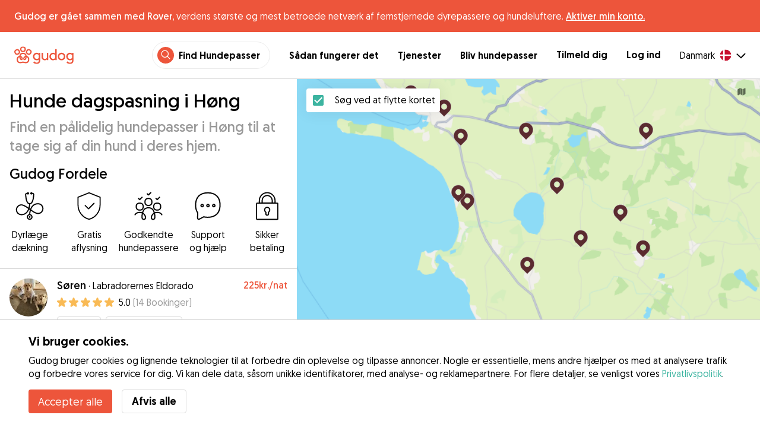

--- FILE ---
content_type: text/html; charset=utf-8
request_url: https://gudog.dk/dogn-pasning-hong
body_size: 54163
content:
<!DOCTYPE html><html lang="da"><head><title>Døgnpasning i Høng | Priser &amp; Anmeldelser - Gudog</title><meta name="author" content="Gudog"/><meta name="description" content="Book det bedste hundeophold til din hund i Høng hos Gudog. Hundepasserens hjem er både varme og hyggelige og får din hund til at føle sig hjemme."/><meta content="width=device-width, initial-scale=1, maximum-scale=1, user-scalable=no" name="viewport"/><meta charSet="utf-8"/><meta name="twitter:card" content="summary_large_image"/><meta name="twitter:site" content="@Gudog"/><meta name="twitter:creator" content="@Gudog"/><meta name="twitter:title" content="Om Gudog"/><meta name="twitter:description" content="Gudog er en platform, der samler hundeejere og pålidelige hundepassere. Vi tilbyder døgnpasning, hundeluftning og dagspasning i dagtimerne."/><meta name="twitter:image:src" content="https://gudog.dk/images/meta/twitter.jpg"/><meta property="og:type" content="website"/><meta property="og:site_name" content="Gudog"/><meta property="og:locale" content="da_DK"/><meta property="fb:app_id" content="222056517915512"/><meta property="fb:admins" content="100000094355899"/><meta property="og:title" content="Om Gudog"/><meta property="og:description" content="Gudog er en platform, der samler hundeejere og pålidelige hundepassere. Vi tilbyder døgnpasning, hundeluftning og dagspasning i dagtimerne."/><meta property="og:image" content="https://gudog.dk/images/meta/facebook.jpg"/><meta property="og:url" content="https://gudog.dk/dogn-pasning-hong"/><meta property="al:ios:app_store_id" content="964470204"/><meta property="al:ios:app_name" content="Gudog"/><meta property="al:android:package" content="com.gudog.app"/><meta property="al:android:app_name" content="Gudog"/><link rel="canonical" href="https://gudog.dk/dogn-pasning-hong"/><script type="application/ld+json">{
              "@context": "https://schema.org",
              "@type": "Service",
              "serviceType": "Hunde dagspasning i Høng",
            "description": "Hundpassningstjänst som tar hand om din hund hemma hos hundvakten",
              "provider": {
                "@type": "LocalBusiness",
                "name": "Gudog",
                "url": "https://gudog.dk/dogn-pasning-hong",
                "aggregateRating": {
                  "@type": "AggregateRating",
                  "ratingValue": 5.0,
                  "reviewCount": 3,
                  "bestRating": 5,
                  "worstRating": 1
                },
                "areaServed": {
                  "@type": "Place",
                  "name": "Høng",
                  "geo": {
                    "@type": "GeoCoordinates",
                    "latitude": 55.5071,
                    "longitude": 11.2903
                  }
                },
                "currenciesAccepted": "DKK",
                "paymentAccepted": "Credit Card",
                "priceRange": "150DKK - 300DKK"
              },
              "brand": {
                "@type": "Organization",
                "name": "Gudog",
                "logo": "https://gudog.dk/images/logo.svg",
                "url": "https://gudog.dk"
              },
              "image": "https://gudog.dk/images/logo.svg"
            }</script><link rel="preload" as="image" imageSrcSet="/_next/image?url=https%3A%2F%2Fgudog.s3.amazonaws.com%2Fuser%2Favatar%2F850144%2Fcircle_20221223_132516.jpg&amp;w=576&amp;q=75 576w, /_next/image?url=https%3A%2F%2Fgudog.s3.amazonaws.com%2Fuser%2Favatar%2F850144%2Fcircle_20221223_132516.jpg&amp;w=768&amp;q=75 768w, /_next/image?url=https%3A%2F%2Fgudog.s3.amazonaws.com%2Fuser%2Favatar%2F850144%2Fcircle_20221223_132516.jpg&amp;w=992&amp;q=75 992w, /_next/image?url=https%3A%2F%2Fgudog.s3.amazonaws.com%2Fuser%2Favatar%2F850144%2Fcircle_20221223_132516.jpg&amp;w=1200&amp;q=75 1200w, /_next/image?url=https%3A%2F%2Fgudog.s3.amazonaws.com%2Fuser%2Favatar%2F850144%2Fcircle_20221223_132516.jpg&amp;w=2400&amp;q=75 2400w" imageSizes="100vw" fetchpriority="high"/><link rel="preload" as="image" imageSrcSet="/_next/image?url=https%3A%2F%2Fgudog.s3.amazonaws.com%2Fuser%2Favatar%2F926082%2Fcircle_926082_1694244903.jpeg&amp;w=576&amp;q=75 576w, /_next/image?url=https%3A%2F%2Fgudog.s3.amazonaws.com%2Fuser%2Favatar%2F926082%2Fcircle_926082_1694244903.jpeg&amp;w=768&amp;q=75 768w, /_next/image?url=https%3A%2F%2Fgudog.s3.amazonaws.com%2Fuser%2Favatar%2F926082%2Fcircle_926082_1694244903.jpeg&amp;w=992&amp;q=75 992w, /_next/image?url=https%3A%2F%2Fgudog.s3.amazonaws.com%2Fuser%2Favatar%2F926082%2Fcircle_926082_1694244903.jpeg&amp;w=1200&amp;q=75 1200w, /_next/image?url=https%3A%2F%2Fgudog.s3.amazonaws.com%2Fuser%2Favatar%2F926082%2Fcircle_926082_1694244903.jpeg&amp;w=2400&amp;q=75 2400w" imageSizes="100vw" fetchpriority="high"/><link rel="preload" as="image" imageSrcSet="/_next/image?url=https%3A%2F%2Fgudog.s3.amazonaws.com%2Fuser%2Favatar%2F1011417%2Fcircle_1011417_1722463366.jpeg&amp;w=576&amp;q=75 576w, /_next/image?url=https%3A%2F%2Fgudog.s3.amazonaws.com%2Fuser%2Favatar%2F1011417%2Fcircle_1011417_1722463366.jpeg&amp;w=768&amp;q=75 768w, /_next/image?url=https%3A%2F%2Fgudog.s3.amazonaws.com%2Fuser%2Favatar%2F1011417%2Fcircle_1011417_1722463366.jpeg&amp;w=992&amp;q=75 992w, /_next/image?url=https%3A%2F%2Fgudog.s3.amazonaws.com%2Fuser%2Favatar%2F1011417%2Fcircle_1011417_1722463366.jpeg&amp;w=1200&amp;q=75 1200w, /_next/image?url=https%3A%2F%2Fgudog.s3.amazonaws.com%2Fuser%2Favatar%2F1011417%2Fcircle_1011417_1722463366.jpeg&amp;w=2400&amp;q=75 2400w" imageSizes="100vw" fetchpriority="high"/><link rel="preload" as="image" imageSrcSet="/_next/image?url=https%3A%2F%2Fgudog.s3.amazonaws.com%2Fuser%2Favatar%2F1067861%2Fcircle_1067861_1729523263.jpeg&amp;w=576&amp;q=75 576w, /_next/image?url=https%3A%2F%2Fgudog.s3.amazonaws.com%2Fuser%2Favatar%2F1067861%2Fcircle_1067861_1729523263.jpeg&amp;w=768&amp;q=75 768w, /_next/image?url=https%3A%2F%2Fgudog.s3.amazonaws.com%2Fuser%2Favatar%2F1067861%2Fcircle_1067861_1729523263.jpeg&amp;w=992&amp;q=75 992w, /_next/image?url=https%3A%2F%2Fgudog.s3.amazonaws.com%2Fuser%2Favatar%2F1067861%2Fcircle_1067861_1729523263.jpeg&amp;w=1200&amp;q=75 1200w, /_next/image?url=https%3A%2F%2Fgudog.s3.amazonaws.com%2Fuser%2Favatar%2F1067861%2Fcircle_1067861_1729523263.jpeg&amp;w=2400&amp;q=75 2400w" imageSizes="100vw" fetchpriority="high"/><script type="application/ld+json">{
              "@context": "https://schema.org",
              "@type": "FAQPage",
              "mainEntity": [{"@type":"Question","name":"Sådan finder jeg pålidelig hundepasning nær mig i Høng?","acceptedAnswer":{"@type":"Answer","text":"At finde pålidelig hundepasning i Høng har aldrig været nemmere med Gudog! Over 7 kærlige hundepassere er tilgængelige for at passe på din hund i et rigtigt hjem med en kærlig familie! Her er alt, hvad du skal gøre: Søg: Brug Høng-kortet til at finde pålidelige hundepassere, der tilbyder hundepasning nær dig. Book: Skriv & book det ideelle match til din hund. Slap af: Din hund nyder personlig pleje og pasning, mens du modtager beskeder og fotoopdateringer."}},{"@type":"Question","name":"Hvor meget koster hundepasning i Høng?","acceptedAnswer":{"@type":"Answer","text":"Den gennemsnitlige pris for hundepasning i Høng er £244 per nat. En typisk hundepasningsbooking i Høng er for 5 dage til en pris af 1304 kr. Dog kan hundeejere også finde betroet hundepasning i Høng for så lidt som 200 kr. per nat."}},{"@type":"Question","name":"Er hundepasning i Høng sikker?","acceptedAnswer":{"@type":"Answer","text":"Absolut! Med 216 dage med hundepasning booket & 9 positive anmeldelser fra hundeejere, er Gudog-hundepassere de allerbedste. Hver Gudog-hundepassere gennemgår en grundig screening-proces, herunder verifikation af deres erfaring, faglige kvalifikationer, fotos & anmeldelser fra hundeejere. I det sidste år opfyldte kun 13% af passere i Høng vores strenge kriterier for at blive medlem af Gudog. For yderligere sikkerhed: Vi opfordrer alle hundeejere til at arrangere et kemi møde med potentielle passere for at inspicere hjemmemiljøet og bekræfte, at der er et godt match mellem din hund og hundepasseren. Gudog inkluderer dyrlægedækning med hver booking, hvilket giver dig ekstra ro i sindet for din hund."}},{"@type":"Question","name":"Hvor langt i forvejen bør jeg booke hundepasning i Høng?","acceptedAnswer":{"@type":"Answer","text":"I gennemsnit booker hundeejere i Høng hundepasning 23 dage i forvejen. Vi anbefaler, at alle hundeejere bekræfter deres booking i god tid for at undgå stress i sidste øjeblik, da tilgængeligheden kan blive fyldt hurtigt op."}},{"@type":"Question","name":"Hvor meget koster hundepasning for to hunde i Høng?","acceptedAnswer":{"@type":"Answer","text":"De fleste hundepassere i Høng vil typisk tilbyde en rabat på ekstra hunde i en hundepasningsbooking. Med en rabat på 50% vil dette svare til en gennemsnitlig natpris på 367 kr. for to hunde. Dog kan priser variere, så dette er noget, du bør drøfte direkte med din pasning."}},{"@type":"Question","name":"Kan jeg møde min hundepasser inden en hundeovernatning i Høng?","acceptedAnswer":{"@type":"Answer","text":"Selvfølgelig! Når du har bekræftet din booking med din valgte hundepasser til hundeovernatning i Høng, anbefaler vi, at alle hundeejere arrangerer et møde og hilsen. Dette giver dig mulighed for at opleve hundepasserens hjem, diskutere vigtige detaljer om din hunds plejekrav og sikre, at din hund og hundepasser er det perfekte match. Husk, at du kan annullere en booking på Gudog når som helst og få 100% refundering op til 3 dage før bookingen begynder."}},{"@type":"Question","name":"Er hundepasning i Høng med Gudog det rette valg for min hund?","acceptedAnswer":{"@type":"Answer","text":"Hvis du har søgt efter hundepasning uden held, så behøver du ikke lede længere. Med 7 hundepassere tilgængelige i Høng, afhænger det ideelle match af din hunds specifikke behov og præferencer. Uanset om din hund er venlig over for andre hunde, har brug for åbne områder eller kræver specialiseret lægehjælp, vil Gudogs søgefiltre hjælpe dig med at finde det perfekte match. Vi anbefaler at sammenligne flere hundepasseres profiler og læse anmeldelser fra andre hundeejere, før du træffer din beslutning."}},{"@type":"Question","name":"Hvordan sammenligner Gudog sig med hundepensionater eller hundekennels i Høng?","acceptedAnswer":{"@type":"Answer","text":"Gudogs tilgang til hundepasning er et hyggeligt, burfrit alternativ til konventionelle hundepensioner eller hundekennels. Med 7 Gudog-passere i Høng vil din lodne ven nyde en hjemmefra-hundepasningsoplevelse. Hver pasning er dedikeret til at give din hund den samme kærlige opmærksomhed og kærlighed, som de ville modtage fra deres egen familie."}},{"@type":"Question","name":"Hvad hvis min hundepasser aflyser en hundepasningsbooking i Høng?","acceptedAnswer":{"@type":"Answer","text":"Selvom det er sjældent, at en hundepasser aflyser en hundepasningsbooking i Høng, står Gudog-teamet klar til at støtte dig for at minimere eventuelle gener i tilfælde af en aflysning. Du kan beslutte at søge efter en anden hundepasser selv eller kontakte Gudog direkte, så vi kan sætte dig i forbindelse med andre kærlige hundepassere i dit område."}}]
            }</script><meta name="next-head-count" content="31"/><link rel="icon" href="/images/favicon.ico"/><style>
            * {
              box-sizing: border-box;
              font-family: Geomanist, sans-serif;
            }
            body {
              font-size: 16px;
              line-height: 1.43;
              margin: 0;

            }
          </style><link rel="stylesheet" href="/fonts/Geomanist.css"/><link rel="preload" href="/fonts/Geomanist-Book.woff2" as="font" crossorigin=""/><link rel="preload" href="/fonts/Geomanist-Medium.woff2" as="font" crossorigin=""/><link rel="preload" href="/fonts/Geomanist-Regular.woff2" as="font" crossorigin=""/><link rel="preload" href="/_next/static/css/8bf3eb0b09d0e017.css" as="style"/><link rel="stylesheet" href="/_next/static/css/8bf3eb0b09d0e017.css" data-n-g=""/><noscript data-n-css=""></noscript><script defer="" nomodule="" src="/_next/static/chunks/polyfills-78c92fac7aa8fdd8.js"></script><script src="/_next/static/chunks/webpack-20212e249b4f3ea1.js" defer=""></script><script src="/_next/static/chunks/framework-1412f0e7c1d3a7c6.js" defer=""></script><script src="/_next/static/chunks/main-2abe37e3ee6be6bd.js" defer=""></script><script src="/_next/static/chunks/pages/_app-82cc06f319952222.js" defer=""></script><script src="/_next/static/chunks/74034-8c3495467bb72495.js" defer=""></script><script src="/_next/static/chunks/61849-f42c4371a57447ef.js" defer=""></script><script src="/_next/static/chunks/9629-1eb07bad1ae2e119.js" defer=""></script><script src="/_next/static/chunks/92002-cb1d44a6aab4fb6c.js" defer=""></script><script src="/_next/static/chunks/95372-41e48b8947a116ae.js" defer=""></script><script src="/_next/static/chunks/41467-84a714f515e2e7d3.js" defer=""></script><script src="/_next/static/chunks/10934-8884034dbdff52f3.js" defer=""></script><script src="/_next/static/chunks/pages/search/cityservice-2417c4602ee758ad.js" defer=""></script><script src="/_next/static/ewILhn9CSLCBq4_23-I5N/_buildManifest.js" defer=""></script><script src="/_next/static/ewILhn9CSLCBq4_23-I5N/_ssgManifest.js" defer=""></script><style data-styled="" data-styled-version="5.3.0">.cTufNn{box-sizing:border-box;margin:0;min-width:0;-webkit-flex-wrap:wrap;-ms-flex-wrap:wrap;flex-wrap:wrap;}/*!sc*/
.bpjXNr{box-sizing:border-box;margin:0;min-width:0;}/*!sc*/
.bpjXNr svg{z-index:6;position:fixed;top:0;left:0;right:0;pointer-events:none;height:3px;}/*!sc*/
.bpjXNr svg path{stroke:#ED553B;}/*!sc*/
.hFlGVD{box-sizing:border-box;margin:0;min-width:0;z-index:auto;position:relative;top:auto;background:white;width:100%;}/*!sc*/
@media screen and (min-width:576px){.hFlGVD{z-index:5;position:-webkit-sticky;position:sticky;top:0;}}/*!sc*/
.hFlGVD.transparent{z-index:5;background:transparent;top:0;position:absolute;}/*!sc*/
.hFlGVD.transparent button svg{color:#ffffff;}/*!sc*/
.hFlGVD.transparent ul:not(.mobile) li{color:#ffffff;}/*!sc*/
@media screen and (min-width:576px){.hFlGVD.transparent{position:absolute;}}/*!sc*/
.hFlGVD.transparent header{border-bottom:0;}/*!sc*/
.gksRbr{box-sizing:border-box;margin:0;min-width:0;padding-top:16px;padding-bottom:16px;padding-left:16px;padding-right:16px;background-color:#ED553B;-webkit-align-items:center;-webkit-box-align:center;-ms-flex-align:center;align-items:center;}/*!sc*/
@media screen and (min-width:576px){.gksRbr{padding-left:24px;padding-right:24px;}}/*!sc*/
.fjGIUX{box-sizing:border-box;margin:0;min-width:0;color:white;}/*!sc*/
.XXkEM{box-sizing:border-box;margin:0;min-width:0;font-weight:300;}/*!sc*/
.dxKoKZ{box-sizing:border-box;margin:0;min-width:0;-webkit-flex-wrap:nowrap;-ms-flex-wrap:nowrap;flex-wrap:nowrap;-webkit-align-items:center;-webkit-box-align:center;-ms-flex-align:center;align-items:center;-webkit-box-pack:justify;-webkit-justify-content:space-between;-ms-flex-pack:justify;justify-content:space-between;border-bottom:1px solid #DDDDDD;padding-left:8px;padding-right:8px;padding-top:16px;padding-bottom:16px;}/*!sc*/
@media screen and (min-width:576px){.dxKoKZ{padding-left:24px;padding-right:24px;}}/*!sc*/
.cxPHIk{box-sizing:border-box;margin:0;min-width:0;cursor:pointer;}/*!sc*/
.cOtmZZ{box-sizing:border-box;margin:0;min-width:0;width:80px;height:24px;}/*!sc*/
@media screen and (min-width:576px){.cOtmZZ{width:100px;height:32px;}}/*!sc*/
.fzUdiI{box-sizing:border-box;margin:0;min-width:0;}/*!sc*/
.iOBUAK{box-sizing:border-box;margin:0;min-width:0;-webkit-align-items:center;-webkit-box-align:center;-ms-flex-align:center;align-items:center;margin-left:auto;list-style:none;text-align:right;display:none !important;}/*!sc*/
@media screen and (min-width:576px){.iOBUAK{display:none !important;}}/*!sc*/
@media screen and (min-width:768px){.iOBUAK{display:-webkit-box !important;display:-webkit-flex !important;display:-ms-flexbox !important;display:flex !important;}}/*!sc*/
.iOBUAK.mobile{position:fixed;top:0;bottom:0;left:0;width:100%;margin:0;padding-top:8px;padding-bottom:8px;padding-left:16px;padding-right:16px;background-color:#ffffff;z-index:9999;display:none;}/*!sc*/
.iOBUAK.mobile li{display:block;padding-top:8px;padding-bottom:8px;}/*!sc*/
.dkhvvp{box-sizing:border-box;margin:0;min-width:0;-webkit-box-pack:end;-webkit-justify-content:flex-end;-ms-flex-pack:end;justify-content:flex-end;margin-bottom:4px;}/*!sc*/
@media screen and (min-width:576px){.dkhvvp{margin-bottom:0;}}/*!sc*/
.koHdog{box-sizing:border-box;margin:0;min-width:0;width:-webkit-fit-content;width:-moz-fit-content;width:fit-content;-webkit-align-items:center;-webkit-box-align:center;-ms-flex-align:center;align-items:center;-webkit-box-pack:end;-webkit-justify-content:flex-end;-ms-flex-pack:end;justify-content:flex-end;background-color:white;padding-top:8px;padding-bottom:8px;padding-left:8px;padding-right:8px;border-radius:100px;border:1px solid;border-color:#EBEBEB;}/*!sc*/
.hYsdna{box-sizing:border-box;margin:0;min-width:0;background-color:#ED553B;-webkit-box-pack:center;-webkit-justify-content:center;-ms-flex-pack:center;justify-content:center;-webkit-align-items:center;-webkit-box-align:center;-ms-flex-align:center;align-items:center;width:28px;height:28px;border-radius:16px;padding-bottom:2px;}/*!sc*/
.cHRebJ{box-sizing:border-box;margin:0;min-width:0;color:#010101;margin-left:8px;margin-right:8px;}/*!sc*/
.iXerLK{box-sizing:border-box;margin:0;min-width:0;font-size:16px;font-weight:700;display:inline-block;color:inherit;-webkit-text-decoration:none;text-decoration:none;}/*!sc*/
.iXerLK:hover,.iXerLK:focus,.iXerLK .active{color:#ED553B;}/*!sc*/
.fxTbeq{box-sizing:border-box;margin:0;min-width:0;display:block;padding-left:32px;}/*!sc*/
@media screen and (min-width:576px){.fxTbeq{display:none;}}/*!sc*/
@media screen and (min-width:768px){.fxTbeq{display:none;}}/*!sc*/
@media screen and (min-width:992px){.fxTbeq{display:none;}}/*!sc*/
@media screen and (min-width:1200px){.fxTbeq{display:block;}}/*!sc*/
.YWuDd{box-sizing:border-box;margin:0;min-width:0;display:inline;font-weight:700;padding-left:32px;}/*!sc*/
.iXthVs{box-sizing:border-box;margin:0;min-width:0;cursor:pointer;-webkit-align-items:center;-webkit-box-align:center;-ms-flex-align:center;align-items:center;}/*!sc*/
.gZrLcJ{box-sizing:border-box;margin:0;min-width:0;font-weight:400;margin-right:8px;}/*!sc*/
.igcShH{box-sizing:border-box;margin:0;min-width:0;margin-left:8px;padding-top:8px;}/*!sc*/
.eaBKgw{box-sizing:border-box;margin:0;min-width:0;display:block;}/*!sc*/
@media screen and (min-width:576px){.eaBKgw{display:block;}}/*!sc*/
@media screen and (min-width:768px){.eaBKgw{display:none;}}/*!sc*/
.jTItfe{box-sizing:border-box;margin:0;min-width:0;margin-left:auto;-webkit-align-items:center;-webkit-box-align:center;-ms-flex-align:center;align-items:center;}/*!sc*/
.jBjYIU{box-sizing:border-box;margin:0;min-width:0;color:#ffffff;padding-left:16px;padding-right:16px;}/*!sc*/
.dyQdBH{box-sizing:border-box;margin:0;min-width:0;margin-top:3px;font-size:12px;text-align:right;cursor:pointer;padding:0;background:none;border:none;margin-right:8px;}/*!sc*/
.eZkqhv{box-sizing:border-box;margin:0;min-width:0;width:100%;}/*!sc*/
.AlDeL{box-sizing:border-box;margin:0;min-width:0;width:100%;}/*!sc*/
@media screen and (min-width:576px){.AlDeL{width:100%;}}/*!sc*/
@media screen and (min-width:768px){.AlDeL{width:500px;}}/*!sc*/
.dmdHZD{box-sizing:border-box;margin:0;min-width:0;margin-left:16px;margin-right:16px;}/*!sc*/
.hxgZHp{box-sizing:border-box;margin:0;min-width:0;font-weight:300;font-size:24px;line-height:1.3333333333333333;margin-bottom:4px;font-size:24px;line-height:32px;margin-top:16px;}/*!sc*/
@media screen and (min-width:576px){.hxgZHp{margin-bottom:8px;font-size:32px;line-height:40px;}}/*!sc*/
.kfUPJx{box-sizing:border-box;margin:0;min-width:0;font-weight:300;font-size:24px;line-height:1.3333333333333333;margin-bottom:8px;color:#9A9A9A;font-size:18px;}/*!sc*/
@media screen and (min-width:576px){.kfUPJx{margin-bottom:0;font-size:24px;}}/*!sc*/
.gjJGdk{box-sizing:border-box;margin:0;min-width:0;z-index:1;padding-right:0;}/*!sc*/
.gYXnSj{box-sizing:border-box;margin:0;min-width:0;color:#010101;padding-top:8px;padding-bottom:16px;border-bottom:1px solid lightgray;}/*!sc*/
@media screen and (min-width:576px){.gYXnSj{padding-top:16px;padding-bottom:24px;}}/*!sc*/
.gEYJBy{box-sizing:border-box;margin:0;min-width:0;padding-left:16px;padding-right:16px;padding-bottom:16px;font-size:24px;line-height:30px;font-weight:300;color:#010101;}/*!sc*/
.fAaEs{box-sizing:border-box;margin:0;min-width:0;-webkit-flex:1;-ms-flex:1;flex:1;-webkit-flex-direction:column;-ms-flex-direction:column;flex-direction:column;-webkit-align-items:center;-webkit-box-align:center;-ms-flex-align:center;align-items:center;-webkit-box-pack:center;-webkit-justify-content:center;-ms-flex-pack:center;justify-content:center;padding-left:16px;padding-right:16px;}/*!sc*/
.eidIZd{box-sizing:border-box;margin:0;min-width:0;margin-bottom:8px;}/*!sc*/
.kGhHIk{box-sizing:border-box;margin:0;min-width:0;text-align:center;font-size:12px;}/*!sc*/
@media screen and (min-width:576px){.kGhHIk{font-size:16px;}}/*!sc*/
.hBfhQd{box-sizing:border-box;margin:0;min-width:0;padding-left:16px;}/*!sc*/
.ioSZvn{box-sizing:border-box;margin:0;min-width:0;-webkit-flex-wrap:nowrap;-ms-flex-wrap:nowrap;flex-wrap:nowrap;padding-top:16px;padding-bottom:16px;-webkit-flex:1;-ms-flex:1;flex:1;height:100%;}/*!sc*/
.cXZNOF{box-sizing:border-box;margin:0;min-width:0;-webkit-flex-wrap:nowrap;-ms-flex-wrap:nowrap;flex-wrap:nowrap;-webkit-flex:1;-ms-flex:1;flex:1;}/*!sc*/
.iTvwNb{box-sizing:border-box;margin:0;min-width:0;position:relative;width:64px;height:64px;margin-right:16px;}/*!sc*/
.iTvwNb .image{border-radius:50%;}/*!sc*/
.ieuiBH{box-sizing:border-box;margin:0;min-width:0;-webkit-flex-direction:column;-ms-flex-direction:column;flex-direction:column;-webkit-flex:1;-ms-flex:1;flex:1;}/*!sc*/
.cqTHxz{box-sizing:border-box;margin:0;min-width:0;-webkit-flex:1;-ms-flex:1;flex:1;}/*!sc*/
.cNSkhn{box-sizing:border-box;margin:0;min-width:0;overflow:hidden;text-overflow:ellipsis;display:-webkit-box;-webkit-line-clamp:2;-webkit-box-orient:vertical;margin:0;}/*!sc*/
.hZKkcD{box-sizing:border-box;margin:0;min-width:0;font-weight:700;font-size:30px;line-height:1.3125;color:#010101;font-size:18px;font-weight:300;}/*!sc*/
.durkQN{box-sizing:border-box;margin:0;min-width:0;font-weight:400;font-size:16px;line-height:1.5;font-weight:normal;text-overflow:ellipsis;}/*!sc*/
.ckVcaR{box-sizing:border-box;margin:0;min-width:0;margin-left:8px;}/*!sc*/
.efQRGT{box-sizing:border-box;margin:0;min-width:0;color:#ED553B;font-weight:300;line-height:1;}/*!sc*/
.cyndgC{box-sizing:border-box;margin:0;min-width:0;text-transform:lowercase;text-align:right;}/*!sc*/
.bylCIc{box-sizing:border-box;margin:0;min-width:0;-webkit-flex-direction:row;-ms-flex-direction:row;flex-direction:row;-webkit-align-items:center;-webkit-box-align:center;-ms-flex-align:center;align-items:center;}/*!sc*/
.cWvxxq{box-sizing:border-box;margin:0;min-width:0;padding-top:8px;padding-bottom:8px;}/*!sc*/
.cWvxxq svg{font-size:16px;margin-right:2px !important;margin-left:2px !important;}/*!sc*/
.cWvxxq svg:first-of-type{margin-right:2px !important;margin-left:0px !important;}/*!sc*/
.cWvxxq svg:last-of-type{margin-right:0px !important;margin-left:2px !important;}/*!sc*/
.clXcSf{box-sizing:border-box;margin:0;min-width:0;color:#010101;font-size:16px;line-height:1;}/*!sc*/
.bcVZxq{box-sizing:border-box;margin:0;min-width:0;color:#9A9A9A;font-size:16px;line-height:1;}/*!sc*/
.EcxZp{box-sizing:border-box;margin:0;min-width:0;margin-top:8px;}/*!sc*/
.grkmvT{box-sizing:border-box;margin:0;min-width:0;margin-right:8px;margin-bottom:4px;}/*!sc*/
.ZwTNL{box-sizing:border-box;margin:0;min-width:0;display:inline-block;text-overflow:ellipsis;white-space:nowrap;overflow:hidden;color:#9A9A9A;font-size:14px;border:1px solid #DDDDDD;border-radius:4px;height:24px;padding-left:8px;padding-right:8px;}/*!sc*/
.ZwTNL svg{margin-top:auto !important;margin-bottom:auto !important;margin-right:8px !important;}/*!sc*/
.lhlHrW{box-sizing:border-box;margin:0;min-width:0;-webkit-align-items:center;-webkit-box-align:center;-ms-flex-align:center;align-items:center;-webkit-box-pack:center;-webkit-justify-content:center;-ms-flex-pack:center;justify-content:center;height:100%;}/*!sc*/
.ehdmCq{box-sizing:border-box;margin:0;min-width:0;white-space:nowrap;overflow:hidden;text-overflow:ellipsis;-webkit-flex:1;-ms-flex:1;flex:1;}/*!sc*/
.cMnsOR{box-sizing:border-box;margin:0;min-width:0;-webkit-flex-direction:row;-ms-flex-direction:row;flex-direction:row;margin-left:-32px;}/*!sc*/
.csfgsO{box-sizing:border-box;margin:0;min-width:0;margin-right:8px;}/*!sc*/
.jMPvrh{box-sizing:border-box;margin:0;min-width:0;width:24px;height:24px;}/*!sc*/
.cXtyzc{box-sizing:border-box;margin:0;min-width:0;overflow:hidden;text-overflow:ellipsis;display:-webkit-box;-webkit-line-clamp:2;-webkit-box-orient:vertical;-webkit-flex:1;-ms-flex:1;flex:1;color:#9A9A9A;}/*!sc*/
.jnwtgL{box-sizing:border-box;margin:0;min-width:0;padding-left:32px;padding-right:32px;margin-top:24px;margin-bottom:24px;}/*!sc*/
.BySJC{box-sizing:border-box;margin:0;min-width:0;list-style:none;display:block;font-size:14px;color:#DDDDDD;padding-left:0;overflow:hidden;white-space:nowrap;text-overflow:ellipsis;}/*!sc*/
.iKJjZM{box-sizing:border-box;margin:0;min-width:0;display:inline-block;color:#181818;}/*!sc*/
.fHKbwE{box-sizing:border-box;margin:0;min-width:0;color:lightgray;padding-left:8px;padding-right:8px;}/*!sc*/
.cBBnpd{box-sizing:border-box;margin:0;min-width:0;color:#DDDDDD;display:inline;}/*!sc*/
.kehtfW{box-sizing:border-box;margin:0;min-width:0;padding-left:16px;padding-right:16px;padding-bottom:40px;}/*!sc*/
@media screen and (min-width:576px){.kehtfW{padding-left:16px;padding-right:16px;}}/*!sc*/
@media screen and (min-width:768px){.kehtfW{padding-left:32px;padding-right:32px;}}/*!sc*/
@media screen and (min-width:992px){.kehtfW{padding-left:8.33333vw;padding-right:8.33333vw;}}/*!sc*/
.fedplV{box-sizing:border-box;margin:0;min-width:0;padding-top:24px;padding-bottom:24px;}/*!sc*/
@media screen and (min-width:576px){.fedplV{padding-top:24px;padding-bottom:24px;}}/*!sc*/
@media screen and (min-width:768px){.fedplV{padding-top:40px;padding-bottom:40px;}}/*!sc*/
.dhKGDa{box-sizing:border-box;margin:0;min-width:0;padding-left:0;padding-right:0;}/*!sc*/
@media screen and (min-width:576px){.dhKGDa{padding-left:0;padding-right:0;}}/*!sc*/
@media screen and (min-width:768px){.dhKGDa{padding-left:0;padding-right:0;}}/*!sc*/
.iXzTyw{box-sizing:border-box;margin:0;min-width:0;background-color:#ffffff;border-radius:2px;box-shadow:0 0 25px 0 rgba(38,55,70,0.1);padding-left:24px;padding-right:24px;padding-top:24px;padding-bottom:24px;}/*!sc*/
@media screen and (min-width:576px){.iXzTyw{padding-left:24px;padding-right:24px;padding-top:24px;padding-bottom:24px;}}/*!sc*/
@media screen and (min-width:768px){.iXzTyw{padding-left:64px;padding-right:64px;padding-top:40px;padding-bottom:40px;}}/*!sc*/
.gvmDgv{box-sizing:border-box;margin:0;min-width:0;font-size:20px;font-family:inherit;font-weight:700;line-height:1.25;font-weight:700;font-size:30px;line-height:1.3125;}/*!sc*/
.dDFKXk{box-sizing:border-box;margin:0;min-width:0;-webkit-align-items:center;-webkit-box-align:center;-ms-flex-align:center;align-items:center;}/*!sc*/
.dOFZje{box-sizing:border-box;margin:0;min-width:0;margin-left:8px;margin-top:2px;}/*!sc*/
.bDnwib{box-sizing:border-box;margin:0;min-width:0;gap:16px;border-bottom:1px solid lightGrey;margin-top:24px;margin-bottom:16px;padding-bottom:32px;-webkit-flex-direction:column;-ms-flex-direction:column;flex-direction:column;}/*!sc*/
@media screen and (min-width:576px){.bDnwib{gap:64px;}}/*!sc*/
@media screen and (min-width:576px){.bDnwib{margin-bottom:24px;padding-bottom:32px;-webkit-flex-direction:row;-ms-flex-direction:row;flex-direction:row;}}/*!sc*/
.ksuUQX{box-sizing:border-box;margin:0;min-width:0;width:100%;-webkit-flex-direction:row;-ms-flex-direction:row;flex-direction:row;}/*!sc*/
@media screen and (min-width:576px){.ksuUQX{width:50%;-webkit-flex-direction:column;-ms-flex-direction:column;flex-direction:column;}}/*!sc*/
.bDsRoy{box-sizing:border-box;margin:0;min-width:0;-webkit-flex-shrink:0;-ms-flex-negative:0;flex-shrink:0;margin-top:8px;margin-right:16px;}/*!sc*/
@media screen and (min-width:576px){.bDsRoy{margin-top:0;margin-right:0;}}/*!sc*/
.cDMwiH{box-sizing:border-box;margin:0;min-width:0;font-size:20px;font-family:inherit;font-weight:700;line-height:1.25;font-weight:300;font-size:24px;line-height:1.3333333333333333;font-size:24px;font-weight:300;}/*!sc*/
.jhIKXy{box-sizing:border-box;margin:0;min-width:0;width:100%;}/*!sc*/
@media screen and (min-width:576px){.jhIKXy{width:100%;}}/*!sc*/
@media screen and (min-width:768px){.jhIKXy{width:100%;}}/*!sc*/
.eqspXb{box-sizing:border-box;margin:0;min-width:0;padding-top:8px;white-space:pre-wrap;}/*!sc*/
.laVLLs{box-sizing:border-box;margin:0;min-width:0;white-space:pre-wrap;padding-top:8px;}/*!sc*/
.laVLLs *{margin:0;padding:0;}/*!sc*/
.laVLLs ul{margin-left:24px;}/*!sc*/
.laVLLs .faq{margin-bottom:32px;}/*!sc*/
.laVLLs p,.laVLLs li{text-align:left;margin-bottom:16px;color:#9A9A9A;line-height:24px;}/*!sc*/
.laVLLs p strong,.laVLLs li strong{color:#181818;font-weight:300;}/*!sc*/
.laVLLs li{margin-bottom:8px;}/*!sc*/
.laVLLs h1,.laVLLs h2,.laVLLs h3,.laVLLs h4{text-align:left;margin-bottom:16px;}/*!sc*/
.laVLLs h1{font-weight:700;font-size:40px;line-height:1.2;}/*!sc*/
.laVLLs h2{font-weight:700;font-size:30px;line-height:1.3125;}/*!sc*/
.laVLLs h3{font-weight:300;font-size:24px;line-height:1.3333333333333333;}/*!sc*/
.laVLLs h4_highlight{font-weight:700;font-size:16px;line-height:1.5;}/*!sc*/
.laVLLs h4{font-weight:400;font-size:16px;line-height:1.5;}/*!sc*/
.laVLLs h5{font-weight:400;font-size:14px;line-height:1.1428571428571428;}/*!sc*/
.laVLLs note{font-weight:400;font-size:8px;line-height:1;}/*!sc*/
.laVLLs heading{font-family:inherit;line-height:1.25;font-weight:700;}/*!sc*/
.laVLLs display{font-family:inherit;font-weight:700;line-height:1.25;font-size:24px;}/*!sc*/
@media screen and (min-width:576px){.laVLLs display{font-size:32px;}}/*!sc*/
@media screen and (min-width:768px){.laVLLs display{font-size:48px;}}/*!sc*/
.laVLLs caps{text-transform:uppercase;-webkit-letter-spacing:0.1em;-moz-letter-spacing:0.1em;-ms-letter-spacing:0.1em;letter-spacing:0.1em;}/*!sc*/
.laVLLs .section{margin-bottom:16px;}/*!sc*/
.laVLLs a{color:#1F8C8D;font-weight:300;}/*!sc*/
.laVLLs iframe{width:100%;}/*!sc*/
.laVLLs .row{display:-webkit-box;display:-webkit-flex;display:-ms-flexbox;display:flex;-webkit-flex-direction:column;-ms-flex-direction:column;flex-direction:column;}/*!sc*/
@media screen and (min-width:576px){.laVLLs .row{-webkit-flex-direction:column;-ms-flex-direction:column;flex-direction:column;}}/*!sc*/
@media screen and (min-width:768px){.laVLLs .row{-webkit-flex-direction:row;-ms-flex-direction:row;flex-direction:row;}}/*!sc*/
.kUcGta{box-sizing:border-box;margin:0;min-width:0;border-top:1px solid #DDDDDD;border-bottom:1px solid #DDDDDD;margin-top:16px;padding-top:32px;margin-bottom:8px;padding-bottom:24px;padding-left:8px;padding-right:8px;-webkit-flex-direction:column;-ms-flex-direction:column;flex-direction:column;}/*!sc*/
@media screen and (min-width:576px){.kUcGta{margin-top:24px;padding-top:48px;margin-bottom:24px;padding-bottom:32px;padding-left:0;padding-right:0;-webkit-flex-direction:row;-ms-flex-direction:row;flex-direction:row;}}/*!sc*/
.dhsCJL{box-sizing:border-box;margin:0;min-width:0;width:100%;margin-right:0;margin-bottom:24px;}/*!sc*/
@media screen and (min-width:576px){.dhsCJL{width:50%;margin-right:64px;margin-bottom:0;}}/*!sc*/
.gTLqRA{box-sizing:border-box;margin:0;min-width:0;max-width:750px;}/*!sc*/
.bTbndc{box-sizing:border-box;margin:0;min-width:0;font-size:20px;font-family:inherit;font-weight:700;line-height:1.25;font-family:inherit;line-height:1.25;font-weight:700;font-size:24px;font-weight:300;margin-bottom:32px;}/*!sc*/
.dIyzWW{box-sizing:border-box;margin:0;min-width:0;margin-bottom:16px;}/*!sc*/
.jTkUBf{box-sizing:border-box;margin:0;min-width:0;margin-right:16px;-webkit-flex-shrink:0;-ms-flex-negative:0;flex-shrink:0;}/*!sc*/
.bJqGGA{box-sizing:border-box;margin:0;min-width:0;font-weight:700;}/*!sc*/
.jEWTKL{box-sizing:border-box;margin:0;min-width:0;width:100%;}/*!sc*/
@media screen and (min-width:576px){.jEWTKL{width:50%;}}/*!sc*/
.ikbFCA{box-sizing:border-box;margin:0;min-width:0;font-weight:300;font-size:24px;line-height:1.3333333333333333;margin-bottom:16px;}/*!sc*/
.eBpNNS{box-sizing:border-box;margin:0;min-width:0;border-bottom:1px solid #DDDDDD;cursor:pointer;padding-bottom:8px;}/*!sc*/
.eOGtNr{box-sizing:border-box;margin:0;min-width:0;padding-bottom:8px;padding-top:16px;-webkit-align-items:center;-webkit-box-align:center;-ms-flex-align:center;align-items:center;-webkit-box-pack:justify;-webkit-justify-content:space-between;-ms-flex-pack:justify;justify-content:space-between;}/*!sc*/
.cWnMdr{box-sizing:border-box;margin:0;min-width:0;font-weight:400;font-size:16px;line-height:1.5;font-weight:700;color:#010101;}/*!sc*/
.jcTKpe{box-sizing:border-box;margin:0;min-width:0;padding-bottom:8px;}/*!sc*/
.dTMpem{box-sizing:border-box;margin:0;min-width:0;color:#010101;}/*!sc*/
.kXdMCq{box-sizing:border-box;margin:0;min-width:0;cursor:pointer;padding-bottom:8px;}/*!sc*/
.oKFNj{box-sizing:border-box;margin:0;min-width:0;-webkit-flex-wrap:wrap;-ms-flex-wrap:wrap;flex-wrap:wrap;padding-top:0;margin-left:auto;margin-right:auto;}/*!sc*/
@media screen and (min-width:576px){.oKFNj{padding-top:0;}}/*!sc*/
@media screen and (min-width:768px){.oKFNj{padding-top:40px;}}/*!sc*/
.beBpCf{box-sizing:border-box;margin:0;min-width:0;margin-top:24px;margin-bottom:24px;width:100%;}/*!sc*/
@media screen and (min-width:576px){.beBpCf{margin-top:0;margin-bottom:0;width:50%;}}/*!sc*/
.eoLbZR{box-sizing:border-box;margin:0;min-width:0;font-size:20px;font-family:inherit;font-weight:700;line-height:1.25;font-weight:700;font-size:30px;line-height:1.3125;font-size:24px;font-weight:300;margin-bottom:16px;}/*!sc*/
.bImXBP{box-sizing:border-box;margin:0;min-width:0;font-size:20px;font-family:inherit;font-weight:700;line-height:1.25;font-weight:300;font-size:24px;line-height:1.3333333333333333;font-size:18px;line-height:1.5;}/*!sc*/
.cWBDZS{box-sizing:border-box;margin:0;min-width:0;font-size:20px;font-family:inherit;font-weight:700;line-height:1.25;font-weight:700;font-size:30px;line-height:1.3125;font-size:24px;font-weight:300;padding-bottom:16px;}/*!sc*/
.kcMjCz{box-sizing:border-box;margin:0;min-width:0;position:fixed;z-index:100;bottom:0;left:0;width:100%;background-color:white;padding-left:48px;padding-right:48px;padding-top:24px;padding-bottom:24px;border-top:1px solid lightgray;}/*!sc*/
.kmtwxI{box-sizing:border-box;margin:0;min-width:0;font-size:20px;font-family:inherit;font-weight:700;line-height:1.25;margin-bottom:8px;}/*!sc*/
.fihsFk{box-sizing:border-box;margin:0;min-width:0;color:#010101;margin-bottom:16px;}/*!sc*/
.fihsFk a:-webkit-any-link{color:#3CB4A0;}/*!sc*/
.bOmVAo{box-sizing:border-box;margin:0;min-width:0;-webkit-appearance:none;-moz-appearance:none;appearance:none;display:inline-block;text-align:center;line-height:inherit;-webkit-text-decoration:none;text-decoration:none;font-size:inherit;padding-left:24px;padding-right:24px;padding-top:16px;padding-bottom:16px;color:white;background-color:#ED553B;border:0;border-radius:4px;cursor:pointer;font-size:18px;line-height:24px;padding-left:16px;padding-right:16px;padding-top:0;padding-bottom:0;min-height:40px;margin-right:16px;}/*!sc*/
.knuXys{box-sizing:border-box;margin:0;min-width:0;-webkit-appearance:none;-moz-appearance:none;appearance:none;display:inline-block;text-align:center;line-height:inherit;-webkit-text-decoration:none;text-decoration:none;font-size:inherit;padding-left:24px;padding-right:24px;padding-top:16px;padding-bottom:16px;color:white;background-color:#ED553B;border:0;border-radius:4px;cursor:pointer;font-weight:700;color:#010101;background-color:transparent;border-radius:4px;border:1px solid #DDDDDD;cursor:pointer;font-size:18px;line-height:24px;padding-left:16px;padding-right:16px;padding-top:0;padding-bottom:0;min-height:40px;}/*!sc*/
.knuXys:hover{border-color:#010101;}/*!sc*/
.knuXys:focus{outline:none;}/*!sc*/
.knuXys:disabled{color:#333;border-color:default;}/*!sc*/
.hnzlvN{box-sizing:border-box;margin:0;min-width:0;padding-left:24px;padding-right:24px;padding-top:40px;padding-bottom:40px;background-color:#EBEBEB;}/*!sc*/
@media screen and (min-width:576px){.hnzlvN{padding-left:24px;padding-right:24px;padding-top:40px;padding-bottom:40px;}}/*!sc*/
@media screen and (min-width:768px){.hnzlvN{padding-left:100px;padding-right:100px;padding-top:64px;padding-bottom:64px;}}/*!sc*/
.jEgUdf{box-sizing:border-box;margin:0;min-width:0;font-size:20px;font-family:inherit;font-weight:700;line-height:1.25;font-weight:700;font-size:30px;line-height:1.3125;padding-bottom:24px;}/*!sc*/
.cRJwOs{box-sizing:border-box;margin:0;min-width:0;width:100%;-webkit-box-pack:justify;-webkit-justify-content:space-between;-ms-flex-pack:justify;justify-content:space-between;-webkit-flex-wrap:wrap;-ms-flex-wrap:wrap;flex-wrap:wrap;}/*!sc*/
.cBxYPc{box-sizing:border-box;margin:0;min-width:0;width:100%;padding-bottom:16px;padding-right:32px;}/*!sc*/
@media screen and (min-width:576px){.cBxYPc{width:50%;}}/*!sc*/
@media screen and (min-width:768px){.cBxYPc{width:50%;}}/*!sc*/
@media screen and (min-width:992px){.cBxYPc{width:50%;}}/*!sc*/
@media screen and (min-width:1200px){.cBxYPc{width:25%;}}/*!sc*/
.hbMjmm{box-sizing:border-box;margin:0;min-width:0;font-size:20px;font-family:inherit;font-weight:700;line-height:1.25;font-weight:300;font-size:24px;line-height:1.3333333333333333;font-size:18px;font-weight:300;padding-bottom:8px;}/*!sc*/
.hNUVcv{box-sizing:border-box;margin:0;min-width:0;color:#3CB4A0;font-size:18px;font-weight:300;}/*!sc*/
.hnVuHl{box-sizing:border-box;margin:0;min-width:0;background-color:#033243;color:#ffffff;position:absolute;top:100%;-webkit-flex-wrap:wrap;-ms-flex-wrap:wrap;flex-wrap:wrap;padding-left:24px;padding-right:24px;padding-top:40px;padding-bottom:40px;width:100%;}/*!sc*/
@media screen and (min-width:576px){.hnVuHl{padding-left:24px;padding-right:24px;padding-top:40px;padding-bottom:40px;}}/*!sc*/
@media screen and (min-width:768px){.hnVuHl{padding-left:100px;padding-right:100px;padding-top:64px;padding-bottom:64px;}}/*!sc*/
.iMtvUg{box-sizing:border-box;margin:0;min-width:0;width:100%;padding-bottom:24px;}/*!sc*/
@media screen and (min-width:576px){.iMtvUg{width:20%;padding-bottom:24px;}}/*!sc*/
@media screen and (min-width:768px){.iMtvUg{width:20%;padding-bottom:0;}}/*!sc*/
.cdsNLY{box-sizing:border-box;margin:0;min-width:0;cursor:pointer;padding-top:8px;padding-bottom:8px;}/*!sc*/
.eOtqwb{box-sizing:border-box;margin:0;min-width:0;cursor:pointer;color:#ffffff;padding-top:8px;padding-bottom:8px;}/*!sc*/
.bcDqvs{box-sizing:border-box;margin:0;min-width:0;padding-top:8px;padding-bottom:8px;}/*!sc*/
.FIBfv{box-sizing:border-box;margin:0;min-width:0;color:#ffffff;padding-top:8px;padding-bottom:8px;}/*!sc*/
.hvbHCL{box-sizing:border-box;margin:0;min-width:0;width:100%;padding-top:8px;padding-bottom:8px;}/*!sc*/
.kAxNCP{box-sizing:border-box;margin:0;min-width:0;padding-left:16px;padding-right:16px;}/*!sc*/
.cMeTAg{box-sizing:border-box;margin:0;min-width:0;background-color:#DDDDDD;width:100%;height:1px;margin-top:16px;margin-bottom:16px;}/*!sc*/
.dQjnpz{box-sizing:border-box;margin:0;min-width:0;width:50%;}/*!sc*/
.gyEWLe{box-sizing:border-box;margin:0;min-width:0;width:54px;height:16;}/*!sc*/
@media screen and (min-width:576px){.gyEWLe{width:54px;height:16px;}}/*!sc*/
@media screen and (min-width:768px){.gyEWLe{width:54px;height:16px;}}/*!sc*/
.dXA-dau{box-sizing:border-box;margin:0;min-width:0;float:right;width:50%;}/*!sc*/
.kEGcrp{box-sizing:border-box;margin:0;min-width:0;color:#9A9A9A;float:right;font-size:14px;-webkit-letter-spacing:0.5px;-moz-letter-spacing:0.5px;-ms-letter-spacing:0.5px;letter-spacing:0.5px;}/*!sc*/
.jogPuK{box-sizing:border-box;margin:0;min-width:0;font-size:12px;color:#9A9A9A;}/*!sc*/
.jogPuK a{color:#9A9A9A;}/*!sc*/
data-styled.g1[id="sc-bdnxRM"]{content:"cTufNn,bpjXNr,hFlGVD,gksRbr,fjGIUX,XXkEM,dxKoKZ,cxPHIk,cOtmZZ,fzUdiI,iOBUAK,dkhvvp,koHdog,hYsdna,cHRebJ,iXerLK,fxTbeq,YWuDd,iXthVs,gZrLcJ,igcShH,eaBKgw,jTItfe,jBjYIU,dyQdBH,eZkqhv,AlDeL,dmdHZD,hxgZHp,kfUPJx,gjJGdk,gYXnSj,gEYJBy,fAaEs,eidIZd,kGhHIk,hBfhQd,ioSZvn,cXZNOF,iTvwNb,ieuiBH,cqTHxz,cNSkhn,hZKkcD,durkQN,ckVcaR,efQRGT,cyndgC,bylCIc,cWvxxq,clXcSf,bcVZxq,EcxZp,grkmvT,ZwTNL,lhlHrW,ehdmCq,cMnsOR,csfgsO,jMPvrh,cXtyzc,jnwtgL,BySJC,iKJjZM,fHKbwE,cBBnpd,kehtfW,fedplV,dhKGDa,iXzTyw,gvmDgv,dDFKXk,dOFZje,bDnwib,ksuUQX,bDsRoy,cDMwiH,jhIKXy,eqspXb,laVLLs,kUcGta,dhsCJL,gTLqRA,bTbndc,dIyzWW,jTkUBf,bJqGGA,jEWTKL,ikbFCA,eBpNNS,eOGtNr,cWnMdr,jcTKpe,dTMpem,kXdMCq,oKFNj,beBpCf,eoLbZR,bImXBP,cWBDZS,kcMjCz,kmtwxI,fihsFk,bOmVAo,knuXys,hnzlvN,jEgUdf,cRJwOs,cBxYPc,hbMjmm,hNUVcv,hnVuHl,iMtvUg,cdsNLY,eOtqwb,bcDqvs,FIBfv,hvbHCL,kAxNCP,cMeTAg,dQjnpz,gyEWLe,dXA-dau,kEGcrp,jogPuK,"}/*!sc*/
.gfuSqG{display:-webkit-box;display:-webkit-flex;display:-ms-flexbox;display:flex;}/*!sc*/
data-styled.g2[id="sc-gtsrHT"]{content:"gfuSqG,"}/*!sc*/
.hiGvxk{-webkit-text-decoration:none;text-decoration:none;color:inherit;}/*!sc*/
data-styled.g3[id="sc-8b28c1e2-0"]{content:"hiGvxk,"}/*!sc*/
*{box-sizing:border-box;font-family:Geomanist,sans-serif;}/*!sc*/
body{font-size:16px;line-height:1.43;margin:0;}/*!sc*/
.grecaptcha-badge{visibility:hidden;}/*!sc*/
data-styled.g6[id="sc-global-cWfhzt1"]{content:"sc-global-cWfhzt1,"}/*!sc*/
.ifMWCu{height:100%;width:100%;}/*!sc*/
data-styled.g7[id="sc-98fa36f2-0"]{content:"ifMWCu,"}/*!sc*/
.hfzLMt{color:black;background-color:#F9B342;border-color:#F9B342;border:1;}/*!sc*/
data-styled.g8[id="sc-36441ece-0"]{content:"hrGYZI,hfzLMt,"}/*!sc*/
.Jihpp{position:relative;}/*!sc*/
.Jihpp .image{border-radius:50%;}/*!sc*/
data-styled.g13[id="sc-69c32612-0"]{content:"Jihpp,"}/*!sc*/
.jEvFNv{position:relative;cursor:pointer;border-bottom:1px solid #DDDDDD;padding-right:8px;border-right:8px solid #fff;}/*!sc*/
.jEvFNv.nohover{padding-right:0px;}/*!sc*/
.jEvFNv:not(.nohover):hover{border-right:8px solid #ED553B;}/*!sc*/
data-styled.g14[id="sc-159d1f2a-0"]{content:"jEvFNv,"}/*!sc*/
.efgwx{-webkit-text-decoration:none;text-decoration:none;color:inherit;}/*!sc*/
data-styled.g15[id="sc-159d1f2a-1"]{content:"efgwx,"}/*!sc*/
.bZPdWQ{margin:0;padding:0;}/*!sc*/
.bZPdWQ li{list-style:none;margin:8px 0;}/*!sc*/
data-styled.g16[id="sc-205e96b6-0"]{content:"bZPdWQ,"}/*!sc*/
.iTftO{font-size:18px;font-weight:300;}/*!sc*/
.iTftO a{color:#010101;-webkit-text-decoration:none;text-decoration:none;}/*!sc*/
data-styled.g17[id="sc-205e96b6-1"]{content:"iTftO,"}/*!sc*/
</style></head><body style="overscroll-behavior:none;position:relative;min-height:100vh"><div id="__next"><noscript>
      <iframe src="https://www.googletagmanager.com/ns.html?id=GTM-P2FQ283&gtm_auth=-7JFWN6s7itneDFF-Mbr5g&gtm_preview=env-2&gtm_cookies_win=x" height="0" width="0" style="display:none;visibility:hidden" id="tag-manager"></iframe></noscript><div class="sc-bdnxRM sc-gtsrHT cTufNn gfuSqG"><div class="sc-bdnxRM bpjXNr"><svg viewBox="0 0 100 1" preserveAspectRatio="none" style="display:block;width:0%"><path d="M 0,0.5 L 100,0.5" stroke-width="1" fill-opacity="0" style="stroke-dasharray:100, 100;stroke-dashoffset:0"></path></svg></div><div width="1" class="sc-bdnxRM hFlGVD"><div class="sc-bdnxRM sc-gtsrHT gksRbr gfuSqG banner"><div color="white" class="sc-bdnxRM fjGIUX"><span font-weight="book" class="sc-bdnxRM XXkEM">Gudog er gået sammen med Rover,</span> verdens største og mest betroede netværk af femstjernede dyrepassere og hundeluftere. <a style="font-weight:300;color:white" href="/login">Aktiver min konto.</a></div></div><header class="sc-bdnxRM sc-gtsrHT dxKoKZ gfuSqG"><div class="sc-bdnxRM cxPHIk"><a href="/" class="sc-8b28c1e2-0 hiGvxk"><div width="80px,100px" height="24px,32px" class="sc-bdnxRM cOtmZZ"><svg width="100%" height="100%" viewBox="0 0 630 187" xmlns="http://www.w3.org/2000/svg" xmlns:xlink="http://www.w3.org/1999/xlink" color="#ED553B" name="logo"><defs><path d="M118.416 113.383c-1.014 9.642-5.386 20.922-9.482 19.09-4.868-2.176 4.285-19.09 9.482-19.09zm-51.38 0c5.195 0 14.348 16.914 9.481 19.09-4.097 1.832-8.469-9.448-9.482-19.09zm72.8 45.482c-4.232 4.079-10.699 6.145-19.222 6.145-4.748 0-9.693-1.219-14.475-2.398-4.687-1.157-9.115-2.249-13.413-2.249-4.3 0-8.727 1.092-13.414 2.249-4.783 1.179-9.728 2.398-14.476 2.398-8.523 0-14.99-2.066-19.222-6.145-4.37-4.211-6.586-10.828-6.586-19.663 0-8.834 2.216-15.448 6.587-19.662 2.503-2.412 5.318-4.141 8.327-5.14 1.752 14.458 8.407 31.532 22.514 31.532 4.451 0 8.293-1.899 10.82-5.346 2.004-2.736 3.065-6.336 3.065-10.404 0-11.057-7.967-25.827-23.05-29.429.8-5.927 2.878-10.537 6.212-13.748 4.232-4.078 10.7-6.147 19.222-6.147h.001c8.523 0 14.99 2.069 19.221 6.147 3.334 3.211 5.413 7.821 6.213 13.748-15.083 3.602-23.05 18.372-23.05 29.429 0 4.068 1.06 7.668 3.065 10.404 2.527 3.447 6.368 5.346 10.82 5.346 14.106 0 20.762-17.074 22.513-31.532 3.01.999 5.824 2.728 8.327 5.14 4.371 4.214 6.587 10.828 6.587 19.662 0 8.835-2.216 15.452-6.586 19.663zm9.34-49.014c-4.996-4.815-11.048-8.002-17.485-9.281-.999-9.749-4.487-17.556-10.405-23.256-6.825-6.578-16.434-9.915-28.56-9.915-12.128 0-21.736 3.337-28.562 9.915-5.917 5.7-9.406 13.507-10.404 23.256-6.438 1.279-12.49 4.466-17.485 9.281-7.104 6.846-10.706 16.721-10.706 29.351 0 12.632 3.602 22.508 10.706 29.355 6.826 6.578 16.436 9.912 28.561 9.912 6.383 0 12.394-1.482 17.698-2.79 3.871-.955 7.527-1.857 10.191-1.857h.001c2.664 0 6.32.902 10.191 1.857 5.303 1.308 11.314 2.79 17.697 2.79 12.125 0 21.735-3.334 28.561-9.912 7.104-6.847 10.706-16.723 10.706-29.355 0-12.63-3.602-22.505-10.706-29.351zm18.601-41.418c-3.197 4.565-6.65 7.239-10.265 7.944-3.728.726-8.006-.582-12.73-3.89-4.726-3.308-7.42-6.885-8.01-10.634-.573-3.638.757-7.797 3.952-12.363 3.2-4.566 6.653-7.239 10.265-7.945h.001c.667-.129 1.35-.194 2.052-.194 3.22 0 6.801 1.369 10.681 4.085 4.725 3.308 7.42 6.885 8.008 10.636.574 3.636-.757 7.795-3.954 12.361zm17.25-14.454c-1.18-7.5-5.75-14.084-13.585-19.568-7.832-5.486-15.585-7.528-23.034-6.074h.001c-7.148 1.396-13.442 5.915-18.708 13.433-5.264 7.518-7.357 14.977-6.225 22.174 1.18 7.5 5.751 14.084 13.586 19.567 6.202 4.344 12.35 6.529 18.338 6.529 1.577 0 3.142-.151 4.694-.454 7.15-1.398 13.443-5.917 18.708-13.433 5.264-7.518 7.358-14.979 6.224-22.174zM17.547 68.433c-3.196-4.566-4.527-8.725-3.955-12.361.591-3.751 3.285-7.328 8.011-10.636 3.88-2.718 7.461-4.085 10.68-4.085.701 0 1.386.065 2.053.194 3.612.706 7.065 3.379 10.263 7.945 3.196 4.566 4.527 8.725 3.955 12.363-.59 3.749-3.285 7.326-8.01 10.634-4.725 3.31-9.01 4.616-12.733 3.89-3.613-.705-7.065-3.379-10.264-7.944zm30.716 15.078C56.1 78.028 60.67 71.444 61.85 63.944c1.132-7.197-.963-14.656-6.226-22.174-5.265-7.516-11.558-12.037-18.706-13.433-7.454-1.455-15.202.587-23.033 6.074C6.05 39.895 1.48 46.477.298 53.979c-1.132 7.196.963 14.656 6.226 22.174 5.265 7.516 11.56 12.035 18.707 13.433 1.553.303 3.117.454 4.695.454 5.988 0 12.137-2.185 18.338-6.529zm32.067-66.202c2.65-2.554 6.821-3.85 12.395-3.85 5.573 0 9.743 1.296 12.394 3.85 2.732 2.633 4.117 6.893 4.117 12.662 0 5.769-1.385 10.027-4.117 12.66-2.65 2.554-6.82 3.85-12.394 3.85s-9.745-1.296-12.396-3.852c-2.73-2.631-4.117-6.889-4.117-12.658 0-5.769 1.386-10.029 4.118-12.662zm-9.34 35.012c5.245 5.055 12.557 7.619 21.735 7.619 9.177 0 16.488-2.564 21.733-7.617 5.465-5.268 8.237-12.788 8.237-22.352s-2.772-17.084-8.236-22.352C109.214 2.564 101.903 0 92.726 0c-9.178 0-16.49 2.564-21.735 7.619-5.465 5.268-8.236 12.788-8.236 22.352s2.771 17.084 8.236 22.35zm189.65 40.717c-4.75-6.222-12.609-10.969-21.94-10.969-14.899 0-24.723 11.952-24.723 25.376 0 13.752 10.643 25.377 25.54 25.377 7.86 0 15.881-3.93 21.122-10.969V93.038zm-23.25 54.519c-6.876 0-14.08-1.964-19.32-5.075-11.624-6.876-19.647-19.647-19.647-35.037 0-15.389 8.186-28.324 19.811-35.201 5.24-3.111 11.624-4.912 18.828-4.912 8.677 0 17.026 2.62 24.068 8.677V68.97h15.062v73.677c0 11.46-1.473 19.155-4.584 25.213-6.222 11.951-18.01 18.992-33.236 18.992-19.975 0-32.582-10.153-37.492-17.848l11.46-10.641c5.566 7.368 12.771 13.752 25.376 13.752 8.351 0 14.9-3.111 18.665-8.839 2.784-4.256 4.258-10.151 4.258-19.812v-4.257c-6.223 5.404-14.08 8.35-23.249 8.35zM613.62 93.038c-4.749-6.222-12.607-10.969-21.939-10.969-14.9 0-24.724 11.952-24.724 25.376 0 13.752 10.644 25.377 25.541 25.377 7.86 0 15.882-3.93 21.122-10.969V93.038zm-23.249 54.519c-6.876 0-14.08-1.964-19.32-5.075-11.624-6.876-19.647-19.647-19.647-35.037 0-15.389 8.186-28.324 19.812-35.201 5.238-3.111 11.623-4.912 18.827-4.912 8.678 0 17.026 2.62 24.067 8.677V68.97h15.063v73.677c0 11.46-1.473 19.155-4.584 25.213-6.222 11.951-18.01 18.992-33.235 18.992-19.975 0-32.583-10.153-37.493-17.848l11.46-10.641c5.567 7.368 12.771 13.752 25.376 13.752 8.352 0 14.9-3.111 18.664-8.839 2.785-4.256 4.26-10.151 4.26-19.812v-4.257c-6.224 5.404-14.082 8.35-23.25 8.35zm-88.57-14.735c14.246 0 24.233-11.297 24.233-25.377 0-14.081-9.987-25.376-24.233-25.376-14.243 0-24.23 11.295-24.23 25.376 0 14.08 9.987 25.377 24.23 25.377zm0-65.49c22.758 0 39.786 17.192 39.786 40.113 0 22.922-17.028 40.112-39.786 40.112-22.756 0-39.784-17.19-39.784-40.112 0-22.921 17.028-40.113 39.784-40.113zm-66.798 25.706c-4.749-6.222-12.607-10.969-21.939-10.969-14.899 0-24.723 11.952-24.723 25.376 0 13.752 10.643 25.377 25.54 25.377 7.86 0 15.882-3.93 21.122-10.969V93.038zm.491 45.841c-6.223 5.568-14.57 8.678-23.74 8.678-6.876 0-14.08-1.964-19.32-5.075-11.623-6.876-19.647-19.647-19.647-35.037 0-15.389 8.187-28.324 19.812-35.201 5.238-3.111 11.623-4.912 18.827-4.912 8.35 0 16.701 2.62 23.577 8.352V29.677h15.554v116.244h-15.063v-7.042zm-139.164-4.256c-4.747-5.893-7.039-13.426-7.039-26.359V68.97h15.553v41.749c0 7.86 1.638 12.116 4.421 15.391 3.437 4.092 9.006 6.712 14.898 6.712 9.496 0 17.191-5.731 21.612-10.969V68.97h15.554v76.951h-15.062v-7.042c-3.44 3.275-11.952 8.678-22.595 8.678-10.97 0-20.957-4.91-27.342-12.934z" id="logo_svg__a"></path></defs><g fill="none" fill-rule="evenodd"><mask id="logo_svg__b" fill="#fff"><use xlink:href="#logo_svg__a"></use></mask><g mask="url(#logo_svg__b)" fill="#ED553B"><path d="M0 0h630v186.581H0z"></path></g></g></svg></div></a></div><div class="sc-bdnxRM fzUdiI"><ul class="sc-bdnxRM sc-gtsrHT iOBUAK gfuSqG"><div class="sc-bdnxRM sc-gtsrHT dkhvvp gfuSqG"><div class="sc-bdnxRM sc-gtsrHT koHdog gfuSqG"><div class="sc-bdnxRM sc-gtsrHT hYsdna gfuSqG"></div><div class="sc-bdnxRM cHRebJ"><a name="Find Hundepasser" href="/hunde-passere" class="sc-8b28c1e2-0 hiGvxk"><span class="sc-bdnxRM iXerLK">Find Hundepasser</span></a></div></div></div><li class="sc-bdnxRM fxTbeq"><a name="Sådan fungerer det" href="/hvordan-virker-det" class="sc-8b28c1e2-0 hiGvxk"><span class="sc-bdnxRM iXerLK">Sådan fungerer det</span></a></li><li class="sc-bdnxRM fxTbeq"><a name="Tjenester" href="/vores-tjenester" class="sc-8b28c1e2-0 hiGvxk"><span class="sc-bdnxRM iXerLK">Tjenester</span></a></li><li class="sc-bdnxRM fxTbeq"><a name="Bliv hundepasser" href="/bliv-hunde-passer" class="sc-8b28c1e2-0 hiGvxk"><span class="sc-bdnxRM iXerLK">Bliv hundepasser</span></a></li><li class="sc-bdnxRM YWuDd"><a name="Tilmeld dig" href="/signup" class="sc-8b28c1e2-0 hiGvxk"><span class="sc-bdnxRM iXerLK">Tilmeld dig</span></a></li><li class="sc-bdnxRM YWuDd"><a name="Log ind" href="/login" class="sc-8b28c1e2-0 hiGvxk"><span class="sc-bdnxRM iXerLK">Log ind</span></a></li><li class="sc-bdnxRM YWuDd"><div class="sc-bdnxRM sc-gtsrHT iXthVs gfuSqG"><div class="sc-bdnxRM gZrLcJ">Danmark</div><div class="sc-bdnxRM igcShH"></div></div></li></ul></div><div class="sc-bdnxRM eaBKgw"><div class="sc-bdnxRM sc-gtsrHT jTItfe gfuSqG"><li class="sc-bdnxRM YWuDd"><div class="sc-bdnxRM sc-gtsrHT iXthVs gfuSqG"><div class="sc-bdnxRM gZrLcJ">Danmark</div><div class="sc-bdnxRM igcShH"></div></div></li><div color="samoyedWhite" class="sc-bdnxRM jBjYIU">|</div><button class="sc-bdnxRM dyQdBH"></button></div></div></header></div><div width="1" class="sc-bdnxRM eZkqhv"><div class="sc-bdnxRM fzUdiI"><div class="sc-bdnxRM sc-gtsrHT fzUdiI gfuSqG"><div width="1,1,500px" class="sc-bdnxRM AlDeL"><div class="sc-bdnxRM dmdHZD"><h1 class="sc-bdnxRM hxgZHp">Hunde dagspasning i Høng</h1><p class="sc-bdnxRM kfUPJx">Find en pålidelig hundepasser i Høng til at tage sig af din hund i deres hjem.</p></div><div class="sc-bdnxRM gjJGdk"><div class="sc-bdnxRM fzUdiI"><div class="sc-bdnxRM gYXnSj"><h3 class="sc-bdnxRM gEYJBy">Gudog Fordele</h3><div class="sc-bdnxRM sc-gtsrHT fzUdiI gfuSqG"><div class="sc-bdnxRM sc-gtsrHT fAaEs gfuSqG"><div class="sc-bdnxRM eidIZd"></div><div font-size="12px,16px" class="sc-bdnxRM kGhHIk">Dyrlæge dækning</div></div><div class="sc-bdnxRM sc-gtsrHT fAaEs gfuSqG"><div class="sc-bdnxRM eidIZd"></div><div font-size="12px,16px" class="sc-bdnxRM kGhHIk">Gratis aflysning</div></div><div class="sc-bdnxRM sc-gtsrHT fAaEs gfuSqG"><div class="sc-bdnxRM eidIZd"></div><div font-size="12px,16px" class="sc-bdnxRM kGhHIk">Godkendte hundepassere</div></div><div class="sc-bdnxRM sc-gtsrHT fAaEs gfuSqG"><div class="sc-bdnxRM eidIZd"></div><div font-size="12px,16px" class="sc-bdnxRM kGhHIk">Support og hjælp</div></div><div class="sc-bdnxRM sc-gtsrHT fAaEs gfuSqG"><div class="sc-bdnxRM eidIZd"></div><div font-size="12px,16px" class="sc-bdnxRM kGhHIk">Sikker betaling</div></div></div></div></div><div class="sc-bdnxRM hBfhQd"><a target="sitter_850144" class="sc-8b28c1e2-0 hiGvxk sc-159d1f2a-1 efgwx" href="/hunde-passere/850144-labradorernes-eldorado?serviceTypeId=1"><div data-test="sitter-card" class="sc-bdnxRM fzUdiI"><div height="100%" class="sc-bdnxRM sc-159d1f2a-0 ioSZvn jEvFNv" name="Søren"><div class="sc-bdnxRM sc-gtsrHT cXZNOF gfuSqG"><div width="64px" height="64px" class="sc-bdnxRM iTvwNb"><img alt="Søren: Labradorernes Eldorado" fetchpriority="high" decoding="async" data-nimg="fill" class="image" style="position:absolute;height:100%;width:100%;left:0;top:0;right:0;bottom:0;color:transparent" sizes="100vw" srcSet="/_next/image?url=https%3A%2F%2Fgudog.s3.amazonaws.com%2Fuser%2Favatar%2F850144%2Fcircle_20221223_132516.jpg&amp;w=576&amp;q=75 576w, /_next/image?url=https%3A%2F%2Fgudog.s3.amazonaws.com%2Fuser%2Favatar%2F850144%2Fcircle_20221223_132516.jpg&amp;w=768&amp;q=75 768w, /_next/image?url=https%3A%2F%2Fgudog.s3.amazonaws.com%2Fuser%2Favatar%2F850144%2Fcircle_20221223_132516.jpg&amp;w=992&amp;q=75 992w, /_next/image?url=https%3A%2F%2Fgudog.s3.amazonaws.com%2Fuser%2Favatar%2F850144%2Fcircle_20221223_132516.jpg&amp;w=1200&amp;q=75 1200w, /_next/image?url=https%3A%2F%2Fgudog.s3.amazonaws.com%2Fuser%2Favatar%2F850144%2Fcircle_20221223_132516.jpg&amp;w=2400&amp;q=75 2400w" src="/_next/image?url=https%3A%2F%2Fgudog.s3.amazonaws.com%2Fuser%2Favatar%2F850144%2Fcircle_20221223_132516.jpg&amp;w=2400&amp;q=75"/></div><div class="sc-bdnxRM sc-gtsrHT ieuiBH gfuSqG"><div class="sc-bdnxRM sc-gtsrHT fzUdiI gfuSqG"><div class="sc-bdnxRM cqTHxz"><p class="sc-bdnxRM cNSkhn"><span class="sc-bdnxRM hZKkcD">Søren</span><span class="sc-bdnxRM fzUdiI"> · </span><span class="sc-bdnxRM durkQN">Labradorernes Eldorado</span></p></div><div class="sc-bdnxRM ckVcaR"><span class="sc-bdnxRM efQRGT"><span class="sc-bdnxRM fzUdiI">225kr.</span><span class="sc-bdnxRM cyndgC">/nat</span></span></div></div><div class="sc-bdnxRM sc-gtsrHT bylCIc gfuSqG"><div class="sc-bdnxRM sc-gtsrHT cWvxxq gfuSqG"></div><div class="sc-bdnxRM ckVcaR"><span class="sc-bdnxRM clXcSf">5.0</span><span class="sc-bdnxRM bcVZxq"> <!-- -->(<!-- -->14<!-- --> <!-- -->Bookinger<!-- -->)</span></div></div><div class="sc-bdnxRM EcxZp"><div class="sc-bdnxRM sc-gtsrHT cTufNn gfuSqG"><div class="sc-bdnxRM grkmvT"><span class="sc-bdnxRM ZwTNL sc-36441ece-0 hrGYZI"><span height="100%" class="sc-bdnxRM sc-gtsrHT lhlHrW gfuSqG"><span class="sc-bdnxRM ehdmCq">Høng<!-- --> </span></span></span></div><div class="sc-bdnxRM grkmvT"><span class="sc-bdnxRM ZwTNL sc-36441ece-0 hrGYZI"><span height="100%" class="sc-bdnxRM sc-gtsrHT lhlHrW gfuSqG"><span class="sc-bdnxRM ehdmCq">1<!-- --> <!-- -->Stamgæster</span></span></span></div></div><div class="sc-bdnxRM sc-gtsrHT cMnsOR gfuSqG"><div class="sc-bdnxRM csfgsO"><div width="24" height="24" class="sc-bdnxRM sc-69c32612-0 jMPvrh Jihpp"></div></div><div color="darkGray" class="sc-bdnxRM cXtyzc">“<!-- -->Søren og Jeanette holder hvad de lover: deres hjem er virkelig labradorens eldorado. Vores 2,5 år gamle lab, Billie, var hos dem i 13 dage i juli og havde det helt fantastisk. Vi fik løbende opdateringer, fotos og video, så vi kunne til fulde nyde vores ferie, helt trygge ved at Billie havde det godt. Har udelukkende ros og de varmeste anbefalinger.<!-- -->”</div></div></div></div></div></div></div></a><a target="sitter_926082" class="sc-8b28c1e2-0 hiGvxk sc-159d1f2a-1 efgwx" href="/hunde-passere/926082-hundeglad-familie?serviceTypeId=1"><div data-test="sitter-card" class="sc-bdnxRM fzUdiI"><div height="100%" class="sc-bdnxRM sc-159d1f2a-0 ioSZvn jEvFNv" name="Julie"><div class="sc-bdnxRM sc-gtsrHT cXZNOF gfuSqG"><div width="64px" height="64px" class="sc-bdnxRM iTvwNb"><img alt="Julie: Hundeglad familie " fetchpriority="high" decoding="async" data-nimg="fill" class="image" style="position:absolute;height:100%;width:100%;left:0;top:0;right:0;bottom:0;color:transparent" sizes="100vw" srcSet="/_next/image?url=https%3A%2F%2Fgudog.s3.amazonaws.com%2Fuser%2Favatar%2F926082%2Fcircle_926082_1694244903.jpeg&amp;w=576&amp;q=75 576w, /_next/image?url=https%3A%2F%2Fgudog.s3.amazonaws.com%2Fuser%2Favatar%2F926082%2Fcircle_926082_1694244903.jpeg&amp;w=768&amp;q=75 768w, /_next/image?url=https%3A%2F%2Fgudog.s3.amazonaws.com%2Fuser%2Favatar%2F926082%2Fcircle_926082_1694244903.jpeg&amp;w=992&amp;q=75 992w, /_next/image?url=https%3A%2F%2Fgudog.s3.amazonaws.com%2Fuser%2Favatar%2F926082%2Fcircle_926082_1694244903.jpeg&amp;w=1200&amp;q=75 1200w, /_next/image?url=https%3A%2F%2Fgudog.s3.amazonaws.com%2Fuser%2Favatar%2F926082%2Fcircle_926082_1694244903.jpeg&amp;w=2400&amp;q=75 2400w" src="/_next/image?url=https%3A%2F%2Fgudog.s3.amazonaws.com%2Fuser%2Favatar%2F926082%2Fcircle_926082_1694244903.jpeg&amp;w=2400&amp;q=75"/></div><div class="sc-bdnxRM sc-gtsrHT ieuiBH gfuSqG"><div class="sc-bdnxRM sc-gtsrHT fzUdiI gfuSqG"><div class="sc-bdnxRM cqTHxz"><p class="sc-bdnxRM cNSkhn"><span class="sc-bdnxRM hZKkcD">Julie</span><span class="sc-bdnxRM fzUdiI"> · </span><span class="sc-bdnxRM durkQN">Hundeglad familie </span></p></div><div class="sc-bdnxRM ckVcaR"><span class="sc-bdnxRM efQRGT"><span class="sc-bdnxRM fzUdiI">250kr.</span><span class="sc-bdnxRM cyndgC">/nat</span></span></div></div><div class="sc-bdnxRM sc-gtsrHT bylCIc gfuSqG"><div class="sc-bdnxRM sc-gtsrHT cWvxxq gfuSqG"></div><div class="sc-bdnxRM ckVcaR"><span class="sc-bdnxRM clXcSf">5.0</span><span class="sc-bdnxRM bcVZxq"> <!-- -->(<!-- -->22<!-- --> <!-- -->Bookinger<!-- -->)</span></div></div><div class="sc-bdnxRM EcxZp"><div class="sc-bdnxRM sc-gtsrHT cTufNn gfuSqG"><div class="sc-bdnxRM grkmvT"><span class="sc-bdnxRM ZwTNL sc-36441ece-0 hrGYZI"><span height="100%" class="sc-bdnxRM sc-gtsrHT lhlHrW gfuSqG"><span class="sc-bdnxRM ehdmCq">Ruds-Vedby<!-- --> <!-- -->- 6.85 km</span></span></span></div><div class="sc-bdnxRM grkmvT"><span class="sc-bdnxRM ZwTNL sc-36441ece-0 hrGYZI"><span height="100%" class="sc-bdnxRM sc-gtsrHT lhlHrW gfuSqG"><span class="sc-bdnxRM ehdmCq">2<!-- --> <!-- -->Stamgæster</span></span></span></div></div><div class="sc-bdnxRM sc-gtsrHT cMnsOR gfuSqG"><div class="sc-bdnxRM csfgsO"><div width="24" height="24" class="sc-bdnxRM sc-69c32612-0 jMPvrh Jihpp"></div></div><div color="darkGray" class="sc-bdnxRM cXtyzc">“<!-- -->Julie er en sød rar og professionel hundepasser😄 hun har en kærlig og omsorgsfuld tilgang til hunde 🐶😍<!-- -->”</div></div></div></div></div></div></div></a><a target="sitter_1011417" class="sc-8b28c1e2-0 hiGvxk sc-159d1f2a-1 efgwx" href="/hunde-passere/1011417-hunde-pasning-traening-hos-sabine-ronnie?serviceTypeId=1"><div data-test="sitter-card" class="sc-bdnxRM fzUdiI"><div height="100%" class="sc-bdnxRM sc-159d1f2a-0 ioSZvn jEvFNv" name="Sabine "><div class="sc-bdnxRM sc-gtsrHT cXZNOF gfuSqG"><div width="64px" height="64px" class="sc-bdnxRM iTvwNb"><img alt="Sabine : Hunde pasning/træning hos Sabine &amp; Ronnie " fetchpriority="high" decoding="async" data-nimg="fill" class="image" style="position:absolute;height:100%;width:100%;left:0;top:0;right:0;bottom:0;color:transparent" sizes="100vw" srcSet="/_next/image?url=https%3A%2F%2Fgudog.s3.amazonaws.com%2Fuser%2Favatar%2F1011417%2Fcircle_1011417_1722463366.jpeg&amp;w=576&amp;q=75 576w, /_next/image?url=https%3A%2F%2Fgudog.s3.amazonaws.com%2Fuser%2Favatar%2F1011417%2Fcircle_1011417_1722463366.jpeg&amp;w=768&amp;q=75 768w, /_next/image?url=https%3A%2F%2Fgudog.s3.amazonaws.com%2Fuser%2Favatar%2F1011417%2Fcircle_1011417_1722463366.jpeg&amp;w=992&amp;q=75 992w, /_next/image?url=https%3A%2F%2Fgudog.s3.amazonaws.com%2Fuser%2Favatar%2F1011417%2Fcircle_1011417_1722463366.jpeg&amp;w=1200&amp;q=75 1200w, /_next/image?url=https%3A%2F%2Fgudog.s3.amazonaws.com%2Fuser%2Favatar%2F1011417%2Fcircle_1011417_1722463366.jpeg&amp;w=2400&amp;q=75 2400w" src="/_next/image?url=https%3A%2F%2Fgudog.s3.amazonaws.com%2Fuser%2Favatar%2F1011417%2Fcircle_1011417_1722463366.jpeg&amp;w=2400&amp;q=75"/></div><div class="sc-bdnxRM sc-gtsrHT ieuiBH gfuSqG"><div class="sc-bdnxRM sc-gtsrHT fzUdiI gfuSqG"><div class="sc-bdnxRM cqTHxz"><p class="sc-bdnxRM cNSkhn"><span class="sc-bdnxRM hZKkcD">Sabine </span><span class="sc-bdnxRM fzUdiI"> · </span><span class="sc-bdnxRM durkQN">Hunde pasning/træning hos Sabine &amp; Ronnie </span></p></div><div class="sc-bdnxRM ckVcaR"><span class="sc-bdnxRM efQRGT"><span class="sc-bdnxRM fzUdiI">240kr.</span><span class="sc-bdnxRM cyndgC">/nat</span></span></div></div><div class="sc-bdnxRM sc-gtsrHT bylCIc gfuSqG"><div class="sc-bdnxRM sc-gtsrHT cWvxxq gfuSqG"></div><div class="sc-bdnxRM ckVcaR"><span class="sc-bdnxRM clXcSf">5.0</span><span class="sc-bdnxRM bcVZxq"> <!-- -->(<!-- -->1<!-- --> <!-- -->Bookinger<!-- -->)</span></div></div><div class="sc-bdnxRM EcxZp"><div class="sc-bdnxRM sc-gtsrHT cTufNn gfuSqG"><div class="sc-bdnxRM grkmvT"><span class="sc-bdnxRM ZwTNL sc-36441ece-0 hrGYZI"><span height="100%" class="sc-bdnxRM sc-gtsrHT lhlHrW gfuSqG"><span class="sc-bdnxRM ehdmCq">Buerup<!-- --> <!-- -->- 10.16 km</span></span></span></div></div><div class="sc-bdnxRM sc-gtsrHT cMnsOR gfuSqG"><div class="sc-bdnxRM csfgsO"><div width="24" height="24" class="sc-bdnxRM sc-69c32612-0 jMPvrh Jihpp"></div></div><div color="darkGray" class="sc-bdnxRM cXtyzc">“<!-- -->Vi er rigtig godt tilfreds med Sabine og vil ikke udelukke at vi vil bruge hende igen<!-- -->”</div></div></div></div></div></div></div></a><a target="sitter_1067861" class="sc-8b28c1e2-0 hiGvxk sc-159d1f2a-1 efgwx" href="/hunde-passere/1067861-kaerlig-hundepasning-opvokset-med-hunde-indhegnet-landejendom-med-stor-have?serviceTypeId=1"><div data-test="sitter-card" class="sc-bdnxRM fzUdiI"><div height="100%" class="sc-bdnxRM sc-159d1f2a-0 ioSZvn jEvFNv" name="Michelle"><div class="sc-bdnxRM sc-gtsrHT cXZNOF gfuSqG"><div width="64px" height="64px" class="sc-bdnxRM iTvwNb"><img alt="Michelle: Kærlig hundepasning, opvokset med hunde, indhegnet landlig ejendom med stor have 🐶" fetchpriority="high" decoding="async" data-nimg="fill" class="image" style="position:absolute;height:100%;width:100%;left:0;top:0;right:0;bottom:0;color:transparent" sizes="100vw" srcSet="/_next/image?url=https%3A%2F%2Fgudog.s3.amazonaws.com%2Fuser%2Favatar%2F1067861%2Fcircle_1067861_1729523263.jpeg&amp;w=576&amp;q=75 576w, /_next/image?url=https%3A%2F%2Fgudog.s3.amazonaws.com%2Fuser%2Favatar%2F1067861%2Fcircle_1067861_1729523263.jpeg&amp;w=768&amp;q=75 768w, /_next/image?url=https%3A%2F%2Fgudog.s3.amazonaws.com%2Fuser%2Favatar%2F1067861%2Fcircle_1067861_1729523263.jpeg&amp;w=992&amp;q=75 992w, /_next/image?url=https%3A%2F%2Fgudog.s3.amazonaws.com%2Fuser%2Favatar%2F1067861%2Fcircle_1067861_1729523263.jpeg&amp;w=1200&amp;q=75 1200w, /_next/image?url=https%3A%2F%2Fgudog.s3.amazonaws.com%2Fuser%2Favatar%2F1067861%2Fcircle_1067861_1729523263.jpeg&amp;w=2400&amp;q=75 2400w" src="/_next/image?url=https%3A%2F%2Fgudog.s3.amazonaws.com%2Fuser%2Favatar%2F1067861%2Fcircle_1067861_1729523263.jpeg&amp;w=2400&amp;q=75"/></div><div class="sc-bdnxRM sc-gtsrHT ieuiBH gfuSqG"><div class="sc-bdnxRM sc-gtsrHT fzUdiI gfuSqG"><div class="sc-bdnxRM cqTHxz"><p class="sc-bdnxRM cNSkhn"><span class="sc-bdnxRM hZKkcD">Michelle</span><span class="sc-bdnxRM fzUdiI"> · </span><span class="sc-bdnxRM durkQN">Kærlig hundepasning, opvokset med hunde, indhegnet landlig ejendom med stor have 🐶</span></p></div><div class="sc-bdnxRM ckVcaR"><span class="sc-bdnxRM efQRGT"><span class="sc-bdnxRM fzUdiI">260kr.</span><span class="sc-bdnxRM cyndgC">/nat</span></span></div></div><div class="sc-bdnxRM sc-gtsrHT bylCIc gfuSqG"><div class="sc-bdnxRM sc-gtsrHT cWvxxq gfuSqG"></div><div class="sc-bdnxRM ckVcaR"><span class="sc-bdnxRM clXcSf">5.0</span><span class="sc-bdnxRM bcVZxq"> <!-- -->(<!-- -->2<!-- --> <!-- -->Bookinger<!-- -->)</span></div></div><div class="sc-bdnxRM EcxZp"><div class="sc-bdnxRM sc-gtsrHT cTufNn gfuSqG"><div class="sc-bdnxRM grkmvT"><span class="sc-bdnxRM ZwTNL sc-36441ece-0 hrGYZI"><span height="100%" class="sc-bdnxRM sc-gtsrHT lhlHrW gfuSqG"><span class="sc-bdnxRM ehdmCq">Slagelse<!-- --> <!-- -->- 10.18 km</span></span></span></div></div><div class="sc-bdnxRM sc-gtsrHT cMnsOR gfuSqG"><div class="sc-bdnxRM csfgsO"><div width="24" height="24" class="sc-bdnxRM sc-69c32612-0 jMPvrh Jihpp"></div></div><div color="darkGray" class="sc-bdnxRM cXtyzc">“<!-- -->God og troværdig app<!-- -->”</div></div></div></div></div></div></div></a><a target="sitter_1031210" class="sc-8b28c1e2-0 hiGvxk sc-159d1f2a-1 efgwx" href="/hunde-passere/1031210-hundepasning?serviceTypeId=1"><div data-test="sitter-card" class="sc-bdnxRM fzUdiI"><div height="100%" class="sc-bdnxRM sc-159d1f2a-0 ioSZvn jEvFNv" name="Jasmina"><div class="sc-bdnxRM sc-gtsrHT cXZNOF gfuSqG"><div width="64px" height="64px" class="sc-bdnxRM iTvwNb"><img alt="Jasmina: Hundepasning " loading="lazy" decoding="async" data-nimg="fill" class="image" style="position:absolute;height:100%;width:100%;left:0;top:0;right:0;bottom:0;color:transparent" sizes="100vw" srcSet="/_next/image?url=https%3A%2F%2Fgudog.s3.amazonaws.com%2Fuser%2Favatar%2F1031210%2Fcircle_1031210_1746411658.jpeg&amp;w=576&amp;q=75 576w, /_next/image?url=https%3A%2F%2Fgudog.s3.amazonaws.com%2Fuser%2Favatar%2F1031210%2Fcircle_1031210_1746411658.jpeg&amp;w=768&amp;q=75 768w, /_next/image?url=https%3A%2F%2Fgudog.s3.amazonaws.com%2Fuser%2Favatar%2F1031210%2Fcircle_1031210_1746411658.jpeg&amp;w=992&amp;q=75 992w, /_next/image?url=https%3A%2F%2Fgudog.s3.amazonaws.com%2Fuser%2Favatar%2F1031210%2Fcircle_1031210_1746411658.jpeg&amp;w=1200&amp;q=75 1200w, /_next/image?url=https%3A%2F%2Fgudog.s3.amazonaws.com%2Fuser%2Favatar%2F1031210%2Fcircle_1031210_1746411658.jpeg&amp;w=2400&amp;q=75 2400w" src="/_next/image?url=https%3A%2F%2Fgudog.s3.amazonaws.com%2Fuser%2Favatar%2F1031210%2Fcircle_1031210_1746411658.jpeg&amp;w=2400&amp;q=75"/></div><div class="sc-bdnxRM sc-gtsrHT ieuiBH gfuSqG"><div class="sc-bdnxRM sc-gtsrHT fzUdiI gfuSqG"><div class="sc-bdnxRM cqTHxz"><p class="sc-bdnxRM cNSkhn"><span class="sc-bdnxRM hZKkcD">Jasmina</span><span class="sc-bdnxRM fzUdiI"> · </span><span class="sc-bdnxRM durkQN">Hundepasning </span></p></div><div class="sc-bdnxRM ckVcaR"><span class="sc-bdnxRM efQRGT"><span class="sc-bdnxRM fzUdiI">200kr.</span><span class="sc-bdnxRM cyndgC">/nat</span></span></div></div><div class="sc-bdnxRM EcxZp"><div class="sc-bdnxRM sc-gtsrHT cTufNn gfuSqG"><div class="sc-bdnxRM grkmvT"><span class="sc-bdnxRM ZwTNL sc-36441ece-0 hrGYZI"><span height="100%" class="sc-bdnxRM sc-gtsrHT lhlHrW gfuSqG"><span class="sc-bdnxRM ehdmCq">Store Fuglede<!-- --> <!-- -->- 10.75 km</span></span></span></div></div></div></div></div></div></div></a><a target="sitter_890974" class="sc-8b28c1e2-0 hiGvxk sc-159d1f2a-1 efgwx" href="/hunde-passere/890974-erfaren-og-aspirerende-hundetraener?serviceTypeId=1"><div data-test="sitter-card" class="sc-bdnxRM fzUdiI"><div height="100%" class="sc-bdnxRM sc-159d1f2a-0 ioSZvn jEvFNv" name="Thea"><div class="sc-bdnxRM sc-gtsrHT cXZNOF gfuSqG"><div width="64px" height="64px" class="sc-bdnxRM iTvwNb"><img alt="Thea: Erfaren og aspirerende hundetræner" loading="lazy" decoding="async" data-nimg="fill" class="image" style="position:absolute;height:100%;width:100%;left:0;top:0;right:0;bottom:0;color:transparent" sizes="100vw" srcSet="/_next/image?url=https%3A%2F%2Fgudog.s3.amazonaws.com%2Fuser%2Favatar%2F890974%2Fcircle_890974_1707130732.jpeg&amp;w=576&amp;q=75 576w, /_next/image?url=https%3A%2F%2Fgudog.s3.amazonaws.com%2Fuser%2Favatar%2F890974%2Fcircle_890974_1707130732.jpeg&amp;w=768&amp;q=75 768w, /_next/image?url=https%3A%2F%2Fgudog.s3.amazonaws.com%2Fuser%2Favatar%2F890974%2Fcircle_890974_1707130732.jpeg&amp;w=992&amp;q=75 992w, /_next/image?url=https%3A%2F%2Fgudog.s3.amazonaws.com%2Fuser%2Favatar%2F890974%2Fcircle_890974_1707130732.jpeg&amp;w=1200&amp;q=75 1200w, /_next/image?url=https%3A%2F%2Fgudog.s3.amazonaws.com%2Fuser%2Favatar%2F890974%2Fcircle_890974_1707130732.jpeg&amp;w=2400&amp;q=75 2400w" src="/_next/image?url=https%3A%2F%2Fgudog.s3.amazonaws.com%2Fuser%2Favatar%2F890974%2Fcircle_890974_1707130732.jpeg&amp;w=2400&amp;q=75"/></div><div class="sc-bdnxRM sc-gtsrHT ieuiBH gfuSqG"><div class="sc-bdnxRM sc-gtsrHT fzUdiI gfuSqG"><div class="sc-bdnxRM cqTHxz"><p class="sc-bdnxRM cNSkhn"><span class="sc-bdnxRM hZKkcD">Thea</span><span class="sc-bdnxRM fzUdiI"> · </span><span class="sc-bdnxRM durkQN">Erfaren og aspirerende hundetræner</span></p></div><div class="sc-bdnxRM ckVcaR"><span class="sc-bdnxRM efQRGT"><span class="sc-bdnxRM fzUdiI">300kr.</span><span class="sc-bdnxRM cyndgC">/nat</span></span></div></div><div class="sc-bdnxRM sc-gtsrHT bylCIc gfuSqG"><div class="sc-bdnxRM sc-gtsrHT cWvxxq gfuSqG"></div><div class="sc-bdnxRM ckVcaR"><span class="sc-bdnxRM clXcSf">5.0</span><span class="sc-bdnxRM bcVZxq"> <!-- -->(<!-- -->3<!-- --> <!-- -->Bookinger<!-- -->)</span></div></div><div class="sc-bdnxRM EcxZp"><div class="sc-bdnxRM sc-gtsrHT cTufNn gfuSqG"><div class="sc-bdnxRM grkmvT"><span class="sc-bdnxRM ZwTNL sc-36441ece-0 hrGYZI"><span height="100%" class="sc-bdnxRM sc-gtsrHT lhlHrW gfuSqG"><span class="sc-bdnxRM ehdmCq">Store Fuglede<!-- --> <!-- -->- 12.13 km</span></span></span></div><div class="sc-bdnxRM grkmvT"><span class="sc-bdnxRM ZwTNL sc-36441ece-0 hrGYZI"><span height="100%" class="sc-bdnxRM sc-gtsrHT lhlHrW gfuSqG"><span class="sc-bdnxRM ehdmCq">1<!-- --> <!-- -->Stamgæster</span></span></span></div></div><div class="sc-bdnxRM sc-gtsrHT cMnsOR gfuSqG"><div class="sc-bdnxRM csfgsO"><div width="24" height="24" class="sc-bdnxRM sc-69c32612-0 jMPvrh Jihpp"></div></div><div color="darkGray" class="sc-bdnxRM cXtyzc">“<!-- -->Vi fik vores labrador Khaleesi passet hos Thea i lidt over en uge imens vi var ferie. Det var tydeligvis et fantastisk ophold for Khaleesi. Thea  sendte jævnlige Updates og vi kunne følge med i de mange gode aktiviteter de lavede sammen. Der var leg, lange ture i naturen og trænning, så Khaleesi kom endda hjem og havde lært nye tricks. Vi giver Thea vores varmeste anbefalinger.<!-- -->”</div></div></div></div></div></div></div></a><a target="sitter_847328" class="sc-8b28c1e2-0 hiGvxk sc-159d1f2a-1 efgwx" href="/hunde-passere/847328-girl-who-loves-dogs?serviceTypeId=1"><div data-test="sitter-card" class="sc-bdnxRM fzUdiI"><div height="100%" class="sc-bdnxRM sc-159d1f2a-0 ioSZvn jEvFNv" name="Gintare"><div class="sc-bdnxRM sc-gtsrHT cXZNOF gfuSqG"><div width="64px" height="64px" class="sc-bdnxRM iTvwNb"><img alt="Gintare: Girl who loves dogs." loading="lazy" decoding="async" data-nimg="fill" class="image" style="position:absolute;height:100%;width:100%;left:0;top:0;right:0;bottom:0;color:transparent" sizes="100vw" srcSet="/_next/image?url=https%3A%2F%2Fgudog.s3.amazonaws.com%2Fuser%2Favatar%2F847328%2Fcircle_IMG_20191013_183536_935.jpg&amp;w=576&amp;q=75 576w, /_next/image?url=https%3A%2F%2Fgudog.s3.amazonaws.com%2Fuser%2Favatar%2F847328%2Fcircle_IMG_20191013_183536_935.jpg&amp;w=768&amp;q=75 768w, /_next/image?url=https%3A%2F%2Fgudog.s3.amazonaws.com%2Fuser%2Favatar%2F847328%2Fcircle_IMG_20191013_183536_935.jpg&amp;w=992&amp;q=75 992w, /_next/image?url=https%3A%2F%2Fgudog.s3.amazonaws.com%2Fuser%2Favatar%2F847328%2Fcircle_IMG_20191013_183536_935.jpg&amp;w=1200&amp;q=75 1200w, /_next/image?url=https%3A%2F%2Fgudog.s3.amazonaws.com%2Fuser%2Favatar%2F847328%2Fcircle_IMG_20191013_183536_935.jpg&amp;w=2400&amp;q=75 2400w" src="/_next/image?url=https%3A%2F%2Fgudog.s3.amazonaws.com%2Fuser%2Favatar%2F847328%2Fcircle_IMG_20191013_183536_935.jpg&amp;w=2400&amp;q=75"/></div><div class="sc-bdnxRM sc-gtsrHT ieuiBH gfuSqG"><div class="sc-bdnxRM sc-gtsrHT fzUdiI gfuSqG"><div class="sc-bdnxRM cqTHxz"><p class="sc-bdnxRM cNSkhn"><span class="sc-bdnxRM hZKkcD">Gintare</span><span class="sc-bdnxRM fzUdiI"> · </span><span class="sc-bdnxRM durkQN">Girl who loves dogs.</span></p></div><div class="sc-bdnxRM ckVcaR"><span class="sc-bdnxRM efQRGT"><span class="sc-bdnxRM fzUdiI">300kr.</span><span class="sc-bdnxRM cyndgC">/nat</span></span></div></div><div class="sc-bdnxRM sc-gtsrHT bylCIc gfuSqG"><div class="sc-bdnxRM sc-gtsrHT cWvxxq gfuSqG"></div><div class="sc-bdnxRM ckVcaR"><span class="sc-bdnxRM clXcSf">5.0</span><span class="sc-bdnxRM bcVZxq"> <!-- -->(<!-- -->53<!-- --> <!-- -->Bookinger<!-- -->)</span></div></div><div class="sc-bdnxRM EcxZp"><div class="sc-bdnxRM sc-gtsrHT cTufNn gfuSqG"><div class="sc-bdnxRM grkmvT"><span class="sc-bdnxRM ZwTNL sc-36441ece-0 hfzLMt"><span height="100%" class="sc-bdnxRM sc-gtsrHT lhlHrW gfuSqG"><span class="sc-bdnxRM ehdmCq">Super Sitter</span></span></span></div><div class="sc-bdnxRM grkmvT"><span class="sc-bdnxRM ZwTNL sc-36441ece-0 hrGYZI"><span height="100%" class="sc-bdnxRM sc-gtsrHT lhlHrW gfuSqG"><span class="sc-bdnxRM ehdmCq">Dianalund<!-- --> <!-- -->- 12.31 km</span></span></span></div><div class="sc-bdnxRM grkmvT"><span class="sc-bdnxRM ZwTNL sc-36441ece-0 hrGYZI"><span height="100%" class="sc-bdnxRM sc-gtsrHT lhlHrW gfuSqG"><span class="sc-bdnxRM ehdmCq">6<!-- --> <!-- -->Stamgæster</span></span></span></div></div><div class="sc-bdnxRM sc-gtsrHT cMnsOR gfuSqG"><div class="sc-bdnxRM csfgsO"><div width="24" height="24" class="sc-bdnxRM sc-69c32612-0 jMPvrh Jihpp"></div></div><div color="darkGray" class="sc-bdnxRM cXtyzc">“<!-- -->Vi afleverede en glad hund og fik en glad hund tilbage, ingen problemer<!-- -->”</div></div></div></div></div></div></div></a><a target="sitter_1024980" class="sc-8b28c1e2-0 hiGvxk sc-159d1f2a-1 efgwx" href="/hunde-passere/1024980-jeg-vil-elske-at-laere-din-hund-at-kende?serviceTypeId=1"><div data-test="sitter-card" class="sc-bdnxRM fzUdiI"><div height="100%" class="sc-bdnxRM sc-159d1f2a-0 ioSZvn jEvFNv" name="Alberte"><div class="sc-bdnxRM sc-gtsrHT cXZNOF gfuSqG"><div width="64px" height="64px" class="sc-bdnxRM iTvwNb"><img alt="Alberte: Jeg vil elske at lære din hund at kende" loading="lazy" decoding="async" data-nimg="fill" class="image" style="position:absolute;height:100%;width:100%;left:0;top:0;right:0;bottom:0;color:transparent" sizes="100vw" srcSet="/_next/image?url=https%3A%2F%2Fgudog.s3.amazonaws.com%2Fuser%2Favatar%2F1024980%2Fcircle_1024980_1719681927.jpeg&amp;w=576&amp;q=75 576w, /_next/image?url=https%3A%2F%2Fgudog.s3.amazonaws.com%2Fuser%2Favatar%2F1024980%2Fcircle_1024980_1719681927.jpeg&amp;w=768&amp;q=75 768w, /_next/image?url=https%3A%2F%2Fgudog.s3.amazonaws.com%2Fuser%2Favatar%2F1024980%2Fcircle_1024980_1719681927.jpeg&amp;w=992&amp;q=75 992w, /_next/image?url=https%3A%2F%2Fgudog.s3.amazonaws.com%2Fuser%2Favatar%2F1024980%2Fcircle_1024980_1719681927.jpeg&amp;w=1200&amp;q=75 1200w, /_next/image?url=https%3A%2F%2Fgudog.s3.amazonaws.com%2Fuser%2Favatar%2F1024980%2Fcircle_1024980_1719681927.jpeg&amp;w=2400&amp;q=75 2400w" src="/_next/image?url=https%3A%2F%2Fgudog.s3.amazonaws.com%2Fuser%2Favatar%2F1024980%2Fcircle_1024980_1719681927.jpeg&amp;w=2400&amp;q=75"/></div><div class="sc-bdnxRM sc-gtsrHT ieuiBH gfuSqG"><div class="sc-bdnxRM sc-gtsrHT fzUdiI gfuSqG"><div class="sc-bdnxRM cqTHxz"><p class="sc-bdnxRM cNSkhn"><span class="sc-bdnxRM hZKkcD">Alberte</span><span class="sc-bdnxRM fzUdiI"> · </span><span class="sc-bdnxRM durkQN">Jeg vil elske at lære din hund at kende</span></p></div><div class="sc-bdnxRM ckVcaR"><span class="sc-bdnxRM efQRGT"><span class="sc-bdnxRM fzUdiI">275kr.</span><span class="sc-bdnxRM cyndgC">/nat</span></span></div></div><div class="sc-bdnxRM EcxZp"><div class="sc-bdnxRM sc-gtsrHT cTufNn gfuSqG"><div class="sc-bdnxRM grkmvT"><span class="sc-bdnxRM ZwTNL sc-36441ece-0 hrGYZI"><span height="100%" class="sc-bdnxRM sc-gtsrHT lhlHrW gfuSqG"><span class="sc-bdnxRM ehdmCq">Slagelse<!-- --> <!-- -->- 12.35 km</span></span></span></div></div></div></div></div></div></div></a><a target="sitter_877254" class="sc-8b28c1e2-0 hiGvxk sc-159d1f2a-1 efgwx" href="/hunde-passere/877254-onsker-du-at-vaere-tryg-nar-din-hund-bliver-passet-sa-laes-mere-om-mig?serviceTypeId=1"><div data-test="sitter-card" class="sc-bdnxRM fzUdiI"><div height="100%" class="sc-bdnxRM sc-159d1f2a-0 ioSZvn jEvFNv" name="Louise "><div class="sc-bdnxRM sc-gtsrHT cXZNOF gfuSqG"><div width="64px" height="64px" class="sc-bdnxRM iTvwNb"><img alt="Louise : Ønsker du at være tryg når din hund bliver passet?Så læs mere om mig." loading="lazy" decoding="async" data-nimg="fill" class="image" style="position:absolute;height:100%;width:100%;left:0;top:0;right:0;bottom:0;color:transparent" sizes="100vw" srcSet="/_next/image?url=https%3A%2F%2Fgudog.s3.amazonaws.com%2Fuser%2Favatar%2F877254%2Fcircle_BE35B501-76F4-41D4-A786-5F286C9BEA8B.jpeg&amp;w=576&amp;q=75 576w, /_next/image?url=https%3A%2F%2Fgudog.s3.amazonaws.com%2Fuser%2Favatar%2F877254%2Fcircle_BE35B501-76F4-41D4-A786-5F286C9BEA8B.jpeg&amp;w=768&amp;q=75 768w, /_next/image?url=https%3A%2F%2Fgudog.s3.amazonaws.com%2Fuser%2Favatar%2F877254%2Fcircle_BE35B501-76F4-41D4-A786-5F286C9BEA8B.jpeg&amp;w=992&amp;q=75 992w, /_next/image?url=https%3A%2F%2Fgudog.s3.amazonaws.com%2Fuser%2Favatar%2F877254%2Fcircle_BE35B501-76F4-41D4-A786-5F286C9BEA8B.jpeg&amp;w=1200&amp;q=75 1200w, /_next/image?url=https%3A%2F%2Fgudog.s3.amazonaws.com%2Fuser%2Favatar%2F877254%2Fcircle_BE35B501-76F4-41D4-A786-5F286C9BEA8B.jpeg&amp;w=2400&amp;q=75 2400w" src="/_next/image?url=https%3A%2F%2Fgudog.s3.amazonaws.com%2Fuser%2Favatar%2F877254%2Fcircle_BE35B501-76F4-41D4-A786-5F286C9BEA8B.jpeg&amp;w=2400&amp;q=75"/></div><div class="sc-bdnxRM sc-gtsrHT ieuiBH gfuSqG"><div class="sc-bdnxRM sc-gtsrHT fzUdiI gfuSqG"><div class="sc-bdnxRM cqTHxz"><p class="sc-bdnxRM cNSkhn"><span class="sc-bdnxRM hZKkcD">Louise </span><span class="sc-bdnxRM fzUdiI"> · </span><span class="sc-bdnxRM durkQN">Ønsker du at være tryg når din hund bliver passet?Så læs mere om mig.</span></p></div><div class="sc-bdnxRM ckVcaR"><span class="sc-bdnxRM efQRGT"><span class="sc-bdnxRM fzUdiI">250kr.</span><span class="sc-bdnxRM cyndgC">/nat</span></span></div></div><div class="sc-bdnxRM sc-gtsrHT bylCIc gfuSqG"><div class="sc-bdnxRM sc-gtsrHT cWvxxq gfuSqG"></div><div class="sc-bdnxRM ckVcaR"><span class="sc-bdnxRM clXcSf">5.0</span><span class="sc-bdnxRM bcVZxq"> <!-- -->(<!-- -->7<!-- --> <!-- -->Bookinger<!-- -->)</span></div></div><div class="sc-bdnxRM EcxZp"><div class="sc-bdnxRM sc-gtsrHT cTufNn gfuSqG"><div class="sc-bdnxRM grkmvT"><span class="sc-bdnxRM ZwTNL sc-36441ece-0 hrGYZI"><span height="100%" class="sc-bdnxRM sc-gtsrHT lhlHrW gfuSqG"><span class="sc-bdnxRM ehdmCq">Slagelse<!-- --> <!-- -->- 12.36 km</span></span></span></div></div><div class="sc-bdnxRM sc-gtsrHT cMnsOR gfuSqG"><div class="sc-bdnxRM csfgsO"><div width="24" height="24" class="sc-bdnxRM sc-69c32612-0 jMPvrh Jihpp"></div></div><div color="darkGray" class="sc-bdnxRM cXtyzc">“<!-- -->Louise er en rigtig god, pålidelig og ansvarlig hundepasser. Charlie havde det godt hos hende.<!-- -->”</div></div></div></div></div></div></div></a><a target="sitter_906077" class="sc-8b28c1e2-0 hiGvxk sc-159d1f2a-1 efgwx" href="/hunde-passere/906077-hjemmet-fyldt-med-kaerlighed-til-dyr-og-specielt-hunde?serviceTypeId=1"><div data-test="sitter-card" class="sc-bdnxRM fzUdiI"><div height="100%" class="sc-bdnxRM sc-159d1f2a-0 ioSZvn jEvFNv" name="Laura "><div class="sc-bdnxRM sc-gtsrHT cXZNOF gfuSqG"><div width="64px" height="64px" class="sc-bdnxRM iTvwNb"><img alt="Laura : Hjemmet fyldt med kærlighed til dyr og specielt hunde" loading="lazy" decoding="async" data-nimg="fill" class="image" style="position:absolute;height:100%;width:100%;left:0;top:0;right:0;bottom:0;color:transparent" sizes="100vw" srcSet="/_next/image?url=https%3A%2F%2Fgudog.s3.amazonaws.com%2Fuser%2Favatar%2F906077%2Fcircle_906077_1687290288.jpeg&amp;w=576&amp;q=75 576w, /_next/image?url=https%3A%2F%2Fgudog.s3.amazonaws.com%2Fuser%2Favatar%2F906077%2Fcircle_906077_1687290288.jpeg&amp;w=768&amp;q=75 768w, /_next/image?url=https%3A%2F%2Fgudog.s3.amazonaws.com%2Fuser%2Favatar%2F906077%2Fcircle_906077_1687290288.jpeg&amp;w=992&amp;q=75 992w, /_next/image?url=https%3A%2F%2Fgudog.s3.amazonaws.com%2Fuser%2Favatar%2F906077%2Fcircle_906077_1687290288.jpeg&amp;w=1200&amp;q=75 1200w, /_next/image?url=https%3A%2F%2Fgudog.s3.amazonaws.com%2Fuser%2Favatar%2F906077%2Fcircle_906077_1687290288.jpeg&amp;w=2400&amp;q=75 2400w" src="/_next/image?url=https%3A%2F%2Fgudog.s3.amazonaws.com%2Fuser%2Favatar%2F906077%2Fcircle_906077_1687290288.jpeg&amp;w=2400&amp;q=75"/></div><div class="sc-bdnxRM sc-gtsrHT ieuiBH gfuSqG"><div class="sc-bdnxRM sc-gtsrHT fzUdiI gfuSqG"><div class="sc-bdnxRM cqTHxz"><p class="sc-bdnxRM cNSkhn"><span class="sc-bdnxRM hZKkcD">Laura </span><span class="sc-bdnxRM fzUdiI"> · </span><span class="sc-bdnxRM durkQN">Hjemmet fyldt med kærlighed til dyr og specielt hunde</span></p></div><div class="sc-bdnxRM ckVcaR"><span class="sc-bdnxRM efQRGT"><span class="sc-bdnxRM fzUdiI">300kr.</span><span class="sc-bdnxRM cyndgC">/nat</span></span></div></div><div class="sc-bdnxRM EcxZp"><div class="sc-bdnxRM sc-gtsrHT cTufNn gfuSqG"><div class="sc-bdnxRM grkmvT"><span class="sc-bdnxRM ZwTNL sc-36441ece-0 hrGYZI"><span height="100%" class="sc-bdnxRM sc-gtsrHT lhlHrW gfuSqG"><span class="sc-bdnxRM ehdmCq">Slagelse<!-- --> <!-- -->- 12.41 km</span></span></span></div></div></div></div></div></div></div></a><a target="sitter_864445" class="sc-8b28c1e2-0 hiGvxk sc-159d1f2a-1 efgwx" href="/hunde-passere/864445-14-ars-erfaring-med-egen-hund-hundeelsker-og-indhegnet-egen-have?serviceTypeId=1"><div data-test="sitter-card" class="sc-bdnxRM fzUdiI"><div height="100%" class="sc-bdnxRM sc-159d1f2a-0 ioSZvn jEvFNv" name="Daniel"><div class="sc-bdnxRM sc-gtsrHT cXZNOF gfuSqG"><div width="64px" height="64px" class="sc-bdnxRM iTvwNb"><img alt="Daniel: 14 års erfaring med egen hund, hundeelsker og indhegnet egen have." loading="lazy" decoding="async" data-nimg="fill" class="image" style="position:absolute;height:100%;width:100%;left:0;top:0;right:0;bottom:0;color:transparent" sizes="100vw" srcSet="/_next/image?url=https%3A%2F%2Fgudog.s3.amazonaws.com%2Fuser%2Favatar%2F864445%2Fcircle_864445_1695023519.jpeg&amp;w=576&amp;q=75 576w, /_next/image?url=https%3A%2F%2Fgudog.s3.amazonaws.com%2Fuser%2Favatar%2F864445%2Fcircle_864445_1695023519.jpeg&amp;w=768&amp;q=75 768w, /_next/image?url=https%3A%2F%2Fgudog.s3.amazonaws.com%2Fuser%2Favatar%2F864445%2Fcircle_864445_1695023519.jpeg&amp;w=992&amp;q=75 992w, /_next/image?url=https%3A%2F%2Fgudog.s3.amazonaws.com%2Fuser%2Favatar%2F864445%2Fcircle_864445_1695023519.jpeg&amp;w=1200&amp;q=75 1200w, /_next/image?url=https%3A%2F%2Fgudog.s3.amazonaws.com%2Fuser%2Favatar%2F864445%2Fcircle_864445_1695023519.jpeg&amp;w=2400&amp;q=75 2400w" src="/_next/image?url=https%3A%2F%2Fgudog.s3.amazonaws.com%2Fuser%2Favatar%2F864445%2Fcircle_864445_1695023519.jpeg&amp;w=2400&amp;q=75"/></div><div class="sc-bdnxRM sc-gtsrHT ieuiBH gfuSqG"><div class="sc-bdnxRM sc-gtsrHT fzUdiI gfuSqG"><div class="sc-bdnxRM cqTHxz"><p class="sc-bdnxRM cNSkhn"><span class="sc-bdnxRM hZKkcD">Daniel</span><span class="sc-bdnxRM fzUdiI"> · </span><span class="sc-bdnxRM durkQN">14 års erfaring med egen hund, hundeelsker og indhegnet egen have.</span></p></div><div class="sc-bdnxRM ckVcaR"><span class="sc-bdnxRM efQRGT"><span class="sc-bdnxRM fzUdiI">250kr.</span><span class="sc-bdnxRM cyndgC">/nat</span></span></div></div><div class="sc-bdnxRM sc-gtsrHT bylCIc gfuSqG"><div class="sc-bdnxRM sc-gtsrHT cWvxxq gfuSqG"></div><div class="sc-bdnxRM ckVcaR"><span class="sc-bdnxRM clXcSf">5.0</span><span class="sc-bdnxRM bcVZxq"> <!-- -->(<!-- -->38<!-- --> <!-- -->Bookinger<!-- -->)</span></div></div><div class="sc-bdnxRM EcxZp"><div class="sc-bdnxRM sc-gtsrHT cTufNn gfuSqG"><div class="sc-bdnxRM grkmvT"><span class="sc-bdnxRM ZwTNL sc-36441ece-0 hrGYZI"><span height="100%" class="sc-bdnxRM sc-gtsrHT lhlHrW gfuSqG"><span class="sc-bdnxRM ehdmCq">Slagelse<!-- --> <!-- -->- 12.42 km</span></span></span></div><div class="sc-bdnxRM grkmvT"><span class="sc-bdnxRM ZwTNL sc-36441ece-0 hrGYZI"><span height="100%" class="sc-bdnxRM sc-gtsrHT lhlHrW gfuSqG"><span class="sc-bdnxRM ehdmCq">6<!-- --> <!-- -->Stamgæster</span></span></span></div></div><div class="sc-bdnxRM sc-gtsrHT cMnsOR gfuSqG"><div class="sc-bdnxRM csfgsO"><div width="24" height="24" class="sc-bdnxRM sc-69c32612-0 jMPvrh Jihpp"></div></div><div color="darkGray" class="sc-bdnxRM cXtyzc">“<!-- -->Vi har været meget tilfreds med Daniel. Vi har været trygge ved at Daniel skulle i vores hjem og lufte Simba. Vi vil helt sikkert gerne benytte Daniel en anden gang<!-- -->”</div></div></div></div></div></div></div></a><a target="sitter_1027158" class="sc-8b28c1e2-0 hiGvxk sc-159d1f2a-1 efgwx" href="/hunde-passere/1027158-hunden-i-fokus?serviceTypeId=1"><div data-test="sitter-card" class="sc-bdnxRM fzUdiI"><div height="100%" class="sc-bdnxRM sc-159d1f2a-0 ioSZvn jEvFNv" name="Marianne"><div class="sc-bdnxRM sc-gtsrHT cXZNOF gfuSqG"><div width="64px" height="64px" class="sc-bdnxRM iTvwNb"><img alt="Marianne: Hunden i fokus" loading="lazy" decoding="async" data-nimg="fill" class="image" style="position:absolute;height:100%;width:100%;left:0;top:0;right:0;bottom:0;color:transparent" sizes="100vw" srcSet="/_next/image?url=https%3A%2F%2Fgudog.s3.amazonaws.com%2Fuser%2Favatar%2F1027158%2Fcircle_1027158_1720112800.jpeg&amp;w=576&amp;q=75 576w, /_next/image?url=https%3A%2F%2Fgudog.s3.amazonaws.com%2Fuser%2Favatar%2F1027158%2Fcircle_1027158_1720112800.jpeg&amp;w=768&amp;q=75 768w, /_next/image?url=https%3A%2F%2Fgudog.s3.amazonaws.com%2Fuser%2Favatar%2F1027158%2Fcircle_1027158_1720112800.jpeg&amp;w=992&amp;q=75 992w, /_next/image?url=https%3A%2F%2Fgudog.s3.amazonaws.com%2Fuser%2Favatar%2F1027158%2Fcircle_1027158_1720112800.jpeg&amp;w=1200&amp;q=75 1200w, /_next/image?url=https%3A%2F%2Fgudog.s3.amazonaws.com%2Fuser%2Favatar%2F1027158%2Fcircle_1027158_1720112800.jpeg&amp;w=2400&amp;q=75 2400w" src="/_next/image?url=https%3A%2F%2Fgudog.s3.amazonaws.com%2Fuser%2Favatar%2F1027158%2Fcircle_1027158_1720112800.jpeg&amp;w=2400&amp;q=75"/></div><div class="sc-bdnxRM sc-gtsrHT ieuiBH gfuSqG"><div class="sc-bdnxRM sc-gtsrHT fzUdiI gfuSqG"><div class="sc-bdnxRM cqTHxz"><p class="sc-bdnxRM cNSkhn"><span class="sc-bdnxRM hZKkcD">Marianne</span><span class="sc-bdnxRM fzUdiI"> · </span><span class="sc-bdnxRM durkQN">Hunden i fokus</span></p></div><div class="sc-bdnxRM ckVcaR"><span class="sc-bdnxRM efQRGT"><span class="sc-bdnxRM fzUdiI">180kr.</span><span class="sc-bdnxRM cyndgC">/nat</span></span></div></div><div class="sc-bdnxRM EcxZp"><div class="sc-bdnxRM sc-gtsrHT cTufNn gfuSqG"><div class="sc-bdnxRM grkmvT"><span class="sc-bdnxRM ZwTNL sc-36441ece-0 hrGYZI"><span height="100%" class="sc-bdnxRM sc-gtsrHT lhlHrW gfuSqG"><span class="sc-bdnxRM ehdmCq">Dianalund<!-- --> <!-- -->- 13.31 km</span></span></span></div></div></div></div></div></div></div></a><a target="sitter_984740" class="sc-8b28c1e2-0 hiGvxk sc-159d1f2a-1 efgwx" href="/hunde-passere/984740-sode-hunde-passere-i-godt-omrade-med-by-og-marker?serviceTypeId=1"><div data-test="sitter-card" class="sc-bdnxRM fzUdiI"><div height="100%" class="sc-bdnxRM sc-159d1f2a-0 ioSZvn jEvFNv" name="Anette"><div class="sc-bdnxRM sc-gtsrHT cXZNOF gfuSqG"><div width="64px" height="64px" class="sc-bdnxRM iTvwNb"><img alt="Anette: Super søde hunde passere til netop DIN hund. I skønne omgivelser." loading="lazy" decoding="async" data-nimg="fill" class="image" style="position:absolute;height:100%;width:100%;left:0;top:0;right:0;bottom:0;color:transparent" sizes="100vw" srcSet="/_next/image?url=https%3A%2F%2Fgudog.s3.amazonaws.com%2Fuser%2Favatar%2F984740%2Fcircle_984740_1746271658.jpeg&amp;w=576&amp;q=75 576w, /_next/image?url=https%3A%2F%2Fgudog.s3.amazonaws.com%2Fuser%2Favatar%2F984740%2Fcircle_984740_1746271658.jpeg&amp;w=768&amp;q=75 768w, /_next/image?url=https%3A%2F%2Fgudog.s3.amazonaws.com%2Fuser%2Favatar%2F984740%2Fcircle_984740_1746271658.jpeg&amp;w=992&amp;q=75 992w, /_next/image?url=https%3A%2F%2Fgudog.s3.amazonaws.com%2Fuser%2Favatar%2F984740%2Fcircle_984740_1746271658.jpeg&amp;w=1200&amp;q=75 1200w, /_next/image?url=https%3A%2F%2Fgudog.s3.amazonaws.com%2Fuser%2Favatar%2F984740%2Fcircle_984740_1746271658.jpeg&amp;w=2400&amp;q=75 2400w" src="/_next/image?url=https%3A%2F%2Fgudog.s3.amazonaws.com%2Fuser%2Favatar%2F984740%2Fcircle_984740_1746271658.jpeg&amp;w=2400&amp;q=75"/></div><div class="sc-bdnxRM sc-gtsrHT ieuiBH gfuSqG"><div class="sc-bdnxRM sc-gtsrHT fzUdiI gfuSqG"><div class="sc-bdnxRM cqTHxz"><p class="sc-bdnxRM cNSkhn"><span class="sc-bdnxRM hZKkcD">Anette</span><span class="sc-bdnxRM fzUdiI"> · </span><span class="sc-bdnxRM durkQN">Super søde hunde passere til netop DIN hund. I skønne omgivelser.</span></p></div><div class="sc-bdnxRM ckVcaR"><span class="sc-bdnxRM efQRGT"><span class="sc-bdnxRM fzUdiI">250kr.</span><span class="sc-bdnxRM cyndgC">/nat</span></span></div></div><div class="sc-bdnxRM sc-gtsrHT bylCIc gfuSqG"><div class="sc-bdnxRM sc-gtsrHT cWvxxq gfuSqG"></div><div class="sc-bdnxRM ckVcaR"><span class="sc-bdnxRM clXcSf">5.0</span><span class="sc-bdnxRM bcVZxq"> <!-- -->(<!-- -->18<!-- --> <!-- -->Bookinger<!-- -->)</span></div></div><div class="sc-bdnxRM EcxZp"><div class="sc-bdnxRM sc-gtsrHT cTufNn gfuSqG"><div class="sc-bdnxRM grkmvT"><span class="sc-bdnxRM ZwTNL sc-36441ece-0 hrGYZI"><span height="100%" class="sc-bdnxRM sc-gtsrHT lhlHrW gfuSqG"><span class="sc-bdnxRM ehdmCq">Svebølle<!-- --> <!-- -->- 16.06 km</span></span></span></div><div class="sc-bdnxRM grkmvT"><span class="sc-bdnxRM ZwTNL sc-36441ece-0 hrGYZI"><span height="100%" class="sc-bdnxRM sc-gtsrHT lhlHrW gfuSqG"><span class="sc-bdnxRM ehdmCq">4<!-- --> <!-- -->Stamgæster</span></span></span></div></div><div class="sc-bdnxRM sc-gtsrHT cMnsOR gfuSqG"><div class="sc-bdnxRM csfgsO"><div width="24" height="24" class="sc-bdnxRM sc-69c32612-0 jMPvrh Jihpp"></div></div><div color="darkGray" class="sc-bdnxRM cXtyzc">“<!-- -->Igen havde Molly et fantastisk ophold hos Anette og hendes familie. 
Anette er sød til at sende updates og man kan mærke, at de holder af vores lille fis 🥰
Jeg er helt tryg og giver mine varmeste anbefalinger<!-- -->”</div></div></div></div></div></div></div></a><a target="sitter_863917" class="sc-8b28c1e2-0 hiGvxk sc-159d1f2a-1 efgwx" href="/hunde-passere/863917-kaerlig-og-omsorgsfuld-dyreven?serviceTypeId=1"><div data-test="sitter-card" class="sc-bdnxRM fzUdiI"><div height="100%" class="sc-bdnxRM sc-159d1f2a-0 ioSZvn jEvFNv" name="Nadia"><div class="sc-bdnxRM sc-gtsrHT cXZNOF gfuSqG"><div width="64px" height="64px" class="sc-bdnxRM iTvwNb"><img alt="Nadia: Kærlig og omsorgsfuld dyreven" loading="lazy" decoding="async" data-nimg="fill" class="image" style="position:absolute;height:100%;width:100%;left:0;top:0;right:0;bottom:0;color:transparent" sizes="100vw" srcSet="/_next/image?url=https%3A%2F%2Fgudog.s3.amazonaws.com%2Fuser%2Favatar%2F863917%2Fcircle_D6F566C8-9CF3-4CEC-AB86-275F3F64A1E4.jpeg&amp;w=576&amp;q=75 576w, /_next/image?url=https%3A%2F%2Fgudog.s3.amazonaws.com%2Fuser%2Favatar%2F863917%2Fcircle_D6F566C8-9CF3-4CEC-AB86-275F3F64A1E4.jpeg&amp;w=768&amp;q=75 768w, /_next/image?url=https%3A%2F%2Fgudog.s3.amazonaws.com%2Fuser%2Favatar%2F863917%2Fcircle_D6F566C8-9CF3-4CEC-AB86-275F3F64A1E4.jpeg&amp;w=992&amp;q=75 992w, /_next/image?url=https%3A%2F%2Fgudog.s3.amazonaws.com%2Fuser%2Favatar%2F863917%2Fcircle_D6F566C8-9CF3-4CEC-AB86-275F3F64A1E4.jpeg&amp;w=1200&amp;q=75 1200w, /_next/image?url=https%3A%2F%2Fgudog.s3.amazonaws.com%2Fuser%2Favatar%2F863917%2Fcircle_D6F566C8-9CF3-4CEC-AB86-275F3F64A1E4.jpeg&amp;w=2400&amp;q=75 2400w" src="/_next/image?url=https%3A%2F%2Fgudog.s3.amazonaws.com%2Fuser%2Favatar%2F863917%2Fcircle_D6F566C8-9CF3-4CEC-AB86-275F3F64A1E4.jpeg&amp;w=2400&amp;q=75"/></div><div class="sc-bdnxRM sc-gtsrHT ieuiBH gfuSqG"><div class="sc-bdnxRM sc-gtsrHT fzUdiI gfuSqG"><div class="sc-bdnxRM cqTHxz"><p class="sc-bdnxRM cNSkhn"><span class="sc-bdnxRM hZKkcD">Nadia</span><span class="sc-bdnxRM fzUdiI"> · </span><span class="sc-bdnxRM durkQN">Kærlig og omsorgsfuld dyreven</span></p></div><div class="sc-bdnxRM ckVcaR"><span class="sc-bdnxRM efQRGT"><span class="sc-bdnxRM fzUdiI">250kr.</span><span class="sc-bdnxRM cyndgC">/nat</span></span></div></div><div class="sc-bdnxRM sc-gtsrHT bylCIc gfuSqG"><div class="sc-bdnxRM sc-gtsrHT cWvxxq gfuSqG"></div><div class="sc-bdnxRM ckVcaR"><span class="sc-bdnxRM clXcSf">5.0</span><span class="sc-bdnxRM bcVZxq"> <!-- -->(<!-- -->13<!-- --> <!-- -->Bookinger<!-- -->)</span></div></div><div class="sc-bdnxRM EcxZp"><div class="sc-bdnxRM sc-gtsrHT cTufNn gfuSqG"><div class="sc-bdnxRM grkmvT"><span class="sc-bdnxRM ZwTNL sc-36441ece-0 hrGYZI"><span height="100%" class="sc-bdnxRM sc-gtsrHT lhlHrW gfuSqG"><span class="sc-bdnxRM ehdmCq">Kalundborg<!-- --> <!-- -->- 17.31 km</span></span></span></div><div class="sc-bdnxRM grkmvT"><span class="sc-bdnxRM ZwTNL sc-36441ece-0 hrGYZI"><span height="100%" class="sc-bdnxRM sc-gtsrHT lhlHrW gfuSqG"><span class="sc-bdnxRM ehdmCq">1<!-- --> <!-- -->Stamgæster</span></span></span></div></div><div class="sc-bdnxRM sc-gtsrHT cMnsOR gfuSqG"><div class="sc-bdnxRM csfgsO"><div width="24" height="24" class="sc-bdnxRM sc-69c32612-0 jMPvrh Jihpp"></div></div><div color="darkGray" class="sc-bdnxRM cXtyzc">“<!-- -->Virkelig sød, omsorgsfuld og pålidelig. Min hund er meget glad for Nadia.<!-- -->”</div></div></div></div></div></div></div></a><a target="sitter_886799" class="sc-8b28c1e2-0 hiGvxk sc-159d1f2a-1 efgwx" href="/hunde-passere/886799-5-stjernet-hundepasning-i-vemmelev?serviceTypeId=1"><div data-test="sitter-card" class="sc-bdnxRM fzUdiI"><div height="100%" class="sc-bdnxRM sc-159d1f2a-0 ioSZvn jEvFNv" name="Iben"><div class="sc-bdnxRM sc-gtsrHT cXZNOF gfuSqG"><div width="64px" height="64px" class="sc-bdnxRM iTvwNb"><img alt="Iben: 5-stjernet hundepasning i Vemmelev" loading="lazy" decoding="async" data-nimg="fill" class="image" style="position:absolute;height:100%;width:100%;left:0;top:0;right:0;bottom:0;color:transparent" sizes="100vw" srcSet="/_next/image?url=https%3A%2F%2Fgudog.s3.amazonaws.com%2Fuser%2Favatar%2F886799%2Fcircle_91B12460-B1B5-40E9-8655-D6CC43D43CE4.jpeg&amp;w=576&amp;q=75 576w, /_next/image?url=https%3A%2F%2Fgudog.s3.amazonaws.com%2Fuser%2Favatar%2F886799%2Fcircle_91B12460-B1B5-40E9-8655-D6CC43D43CE4.jpeg&amp;w=768&amp;q=75 768w, /_next/image?url=https%3A%2F%2Fgudog.s3.amazonaws.com%2Fuser%2Favatar%2F886799%2Fcircle_91B12460-B1B5-40E9-8655-D6CC43D43CE4.jpeg&amp;w=992&amp;q=75 992w, /_next/image?url=https%3A%2F%2Fgudog.s3.amazonaws.com%2Fuser%2Favatar%2F886799%2Fcircle_91B12460-B1B5-40E9-8655-D6CC43D43CE4.jpeg&amp;w=1200&amp;q=75 1200w, /_next/image?url=https%3A%2F%2Fgudog.s3.amazonaws.com%2Fuser%2Favatar%2F886799%2Fcircle_91B12460-B1B5-40E9-8655-D6CC43D43CE4.jpeg&amp;w=2400&amp;q=75 2400w" src="/_next/image?url=https%3A%2F%2Fgudog.s3.amazonaws.com%2Fuser%2Favatar%2F886799%2Fcircle_91B12460-B1B5-40E9-8655-D6CC43D43CE4.jpeg&amp;w=2400&amp;q=75"/></div><div class="sc-bdnxRM sc-gtsrHT ieuiBH gfuSqG"><div class="sc-bdnxRM sc-gtsrHT fzUdiI gfuSqG"><div class="sc-bdnxRM cqTHxz"><p class="sc-bdnxRM cNSkhn"><span class="sc-bdnxRM hZKkcD">Iben</span><span class="sc-bdnxRM fzUdiI"> · </span><span class="sc-bdnxRM durkQN">5-stjernet hundepasning i Vemmelev</span></p></div><div class="sc-bdnxRM ckVcaR"><span class="sc-bdnxRM efQRGT"><span class="sc-bdnxRM fzUdiI">400kr.</span><span class="sc-bdnxRM cyndgC">/nat</span></span></div></div><div class="sc-bdnxRM sc-gtsrHT bylCIc gfuSqG"><div class="sc-bdnxRM sc-gtsrHT cWvxxq gfuSqG"></div><div class="sc-bdnxRM ckVcaR"><span class="sc-bdnxRM clXcSf">5.0</span><span class="sc-bdnxRM bcVZxq"> <!-- -->(<!-- -->30<!-- --> <!-- -->Bookinger<!-- -->)</span></div></div><div class="sc-bdnxRM EcxZp"><div class="sc-bdnxRM sc-gtsrHT cTufNn gfuSqG"><div class="sc-bdnxRM grkmvT"><span class="sc-bdnxRM ZwTNL sc-36441ece-0 hrGYZI"><span height="100%" class="sc-bdnxRM sc-gtsrHT lhlHrW gfuSqG"><span class="sc-bdnxRM ehdmCq">Vemmelev<!-- --> <!-- -->- 19.10 km</span></span></span></div><div class="sc-bdnxRM grkmvT"><span class="sc-bdnxRM ZwTNL sc-36441ece-0 hrGYZI"><span height="100%" class="sc-bdnxRM sc-gtsrHT lhlHrW gfuSqG"><span class="sc-bdnxRM ehdmCq">7<!-- --> <!-- -->Stamgæster</span></span></span></div></div><div class="sc-bdnxRM sc-gtsrHT cMnsOR gfuSqG"><div class="sc-bdnxRM csfgsO"><div width="24" height="24" class="sc-bdnxRM sc-69c32612-0 jMPvrh Jihpp"></div></div><div color="darkGray" class="sc-bdnxRM cXtyzc">“<!-- -->Vores hund har igen haft nogle dejlige dage på landet, og nydt det i fulde drag, hos søde mennesker og hunde - og heste 😊 Det kan ikke være bedre.<!-- -->”</div></div></div></div></div></div></div></a><a target="sitter_905771" class="sc-8b28c1e2-0 hiGvxk sc-159d1f2a-1 efgwx" href="/hunde-passere/905771-nathanja?serviceTypeId=1"><div data-test="sitter-card" class="sc-bdnxRM fzUdiI"><div height="100%" class="sc-bdnxRM sc-159d1f2a-0 ioSZvn jEvFNv" name="Nathanja "><div class="sc-bdnxRM sc-gtsrHT cXZNOF gfuSqG"><div width="64px" height="64px" class="sc-bdnxRM iTvwNb"><img alt="Nathanja : 🤍🐾🤍" loading="lazy" decoding="async" data-nimg="fill" class="image" style="position:absolute;height:100%;width:100%;left:0;top:0;right:0;bottom:0;color:transparent" sizes="100vw" srcSet="/_next/image?url=https%3A%2F%2Fgudog.s3.amazonaws.com%2Fuser%2Favatar%2F905771%2Fcircle_905771_1699128216.jpeg&amp;w=576&amp;q=75 576w, /_next/image?url=https%3A%2F%2Fgudog.s3.amazonaws.com%2Fuser%2Favatar%2F905771%2Fcircle_905771_1699128216.jpeg&amp;w=768&amp;q=75 768w, /_next/image?url=https%3A%2F%2Fgudog.s3.amazonaws.com%2Fuser%2Favatar%2F905771%2Fcircle_905771_1699128216.jpeg&amp;w=992&amp;q=75 992w, /_next/image?url=https%3A%2F%2Fgudog.s3.amazonaws.com%2Fuser%2Favatar%2F905771%2Fcircle_905771_1699128216.jpeg&amp;w=1200&amp;q=75 1200w, /_next/image?url=https%3A%2F%2Fgudog.s3.amazonaws.com%2Fuser%2Favatar%2F905771%2Fcircle_905771_1699128216.jpeg&amp;w=2400&amp;q=75 2400w" src="/_next/image?url=https%3A%2F%2Fgudog.s3.amazonaws.com%2Fuser%2Favatar%2F905771%2Fcircle_905771_1699128216.jpeg&amp;w=2400&amp;q=75"/></div><div class="sc-bdnxRM sc-gtsrHT ieuiBH gfuSqG"><div class="sc-bdnxRM sc-gtsrHT fzUdiI gfuSqG"><div class="sc-bdnxRM cqTHxz"><p class="sc-bdnxRM cNSkhn"><span class="sc-bdnxRM hZKkcD">Nathanja </span><span class="sc-bdnxRM fzUdiI"> · </span><span class="sc-bdnxRM durkQN">🤍🐾🤍</span></p></div><div class="sc-bdnxRM ckVcaR"><span class="sc-bdnxRM efQRGT"><span class="sc-bdnxRM fzUdiI">225kr.</span><span class="sc-bdnxRM cyndgC">/nat</span></span></div></div><div class="sc-bdnxRM sc-gtsrHT bylCIc gfuSqG"><div class="sc-bdnxRM sc-gtsrHT cWvxxq gfuSqG"></div><div class="sc-bdnxRM ckVcaR"><span class="sc-bdnxRM clXcSf">5.0</span><span class="sc-bdnxRM bcVZxq"> <!-- -->(<!-- -->3<!-- --> <!-- -->Bookinger<!-- -->)</span></div></div><div class="sc-bdnxRM EcxZp"><div class="sc-bdnxRM sc-gtsrHT cTufNn gfuSqG"><div class="sc-bdnxRM grkmvT"><span class="sc-bdnxRM ZwTNL sc-36441ece-0 hrGYZI"><span height="100%" class="sc-bdnxRM sc-gtsrHT lhlHrW gfuSqG"><span class="sc-bdnxRM ehdmCq">Mørkøv<!-- --> <!-- -->- 20.88 km</span></span></span></div></div><div class="sc-bdnxRM sc-gtsrHT cMnsOR gfuSqG"><div class="sc-bdnxRM csfgsO"><div width="24" height="24" class="sc-bdnxRM sc-69c32612-0 jMPvrh Jihpp"></div></div><div color="darkGray" class="sc-bdnxRM cXtyzc">“<!-- -->Super dejlig og venlig hjælp til pasning. Benni har haft en god oplevelse i trygge rammer 🤗♥️<!-- -->”</div></div></div></div></div></div></div></a><a target="sitter_898088" class="sc-8b28c1e2-0 hiGvxk sc-159d1f2a-1 efgwx" href="/hunde-passere/898088-hundeglad-familie?serviceTypeId=1"><div data-test="sitter-card" class="sc-bdnxRM fzUdiI"><div height="100%" class="sc-bdnxRM sc-159d1f2a-0 ioSZvn jEvFNv" name="juliebjornsson@gmail.com"><div class="sc-bdnxRM sc-gtsrHT cXZNOF gfuSqG"><div width="64px" height="64px" class="sc-bdnxRM iTvwNb"><img alt="juliebjornsson@gmail.com: Hundeglad familie" loading="lazy" decoding="async" data-nimg="fill" class="image" style="position:absolute;height:100%;width:100%;left:0;top:0;right:0;bottom:0;color:transparent" sizes="100vw" srcSet="/_next/image?url=https%3A%2F%2Fgudog.s3.amazonaws.com%2Fuser%2Favatar%2F898088%2Fcircle_898088_1718422965.jpeg&amp;w=576&amp;q=75 576w, /_next/image?url=https%3A%2F%2Fgudog.s3.amazonaws.com%2Fuser%2Favatar%2F898088%2Fcircle_898088_1718422965.jpeg&amp;w=768&amp;q=75 768w, /_next/image?url=https%3A%2F%2Fgudog.s3.amazonaws.com%2Fuser%2Favatar%2F898088%2Fcircle_898088_1718422965.jpeg&amp;w=992&amp;q=75 992w, /_next/image?url=https%3A%2F%2Fgudog.s3.amazonaws.com%2Fuser%2Favatar%2F898088%2Fcircle_898088_1718422965.jpeg&amp;w=1200&amp;q=75 1200w, /_next/image?url=https%3A%2F%2Fgudog.s3.amazonaws.com%2Fuser%2Favatar%2F898088%2Fcircle_898088_1718422965.jpeg&amp;w=2400&amp;q=75 2400w" src="/_next/image?url=https%3A%2F%2Fgudog.s3.amazonaws.com%2Fuser%2Favatar%2F898088%2Fcircle_898088_1718422965.jpeg&amp;w=2400&amp;q=75"/></div><div class="sc-bdnxRM sc-gtsrHT ieuiBH gfuSqG"><div class="sc-bdnxRM sc-gtsrHT fzUdiI gfuSqG"><div class="sc-bdnxRM cqTHxz"><p class="sc-bdnxRM cNSkhn"><span class="sc-bdnxRM hZKkcD">juliebjornsson@gmail.com</span><span class="sc-bdnxRM fzUdiI"> · </span><span class="sc-bdnxRM durkQN">Hundeglad familie</span></p></div><div class="sc-bdnxRM ckVcaR"><span class="sc-bdnxRM efQRGT"><span class="sc-bdnxRM fzUdiI">250kr.</span><span class="sc-bdnxRM cyndgC">/nat</span></span></div></div><div class="sc-bdnxRM EcxZp"><div class="sc-bdnxRM sc-gtsrHT cTufNn gfuSqG"><div class="sc-bdnxRM grkmvT"><span class="sc-bdnxRM ZwTNL sc-36441ece-0 hrGYZI"><span height="100%" class="sc-bdnxRM sc-gtsrHT lhlHrW gfuSqG"><span class="sc-bdnxRM ehdmCq">Kastrup<!-- --> <!-- -->- 21.21 km</span></span></span></div></div></div></div></div></div></div></a><a target="sitter_974916" class="sc-8b28c1e2-0 hiGvxk sc-159d1f2a-1 efgwx" href="/hunde-passere/974916-hunden-i-fokus?serviceTypeId=1"><div data-test="sitter-card" class="sc-bdnxRM fzUdiI"><div height="100%" class="sc-bdnxRM sc-159d1f2a-0 ioSZvn jEvFNv" name="Pia"><div class="sc-bdnxRM sc-gtsrHT cXZNOF gfuSqG"><div width="64px" height="64px" class="sc-bdnxRM iTvwNb"><img alt="Pia: 5 Stjernet luksusophold for din hund." loading="lazy" decoding="async" data-nimg="fill" class="image" style="position:absolute;height:100%;width:100%;left:0;top:0;right:0;bottom:0;color:transparent" sizes="100vw" srcSet="/_next/image?url=https%3A%2F%2Fgudog.s3.amazonaws.com%2Fuser%2Favatar%2F974916%2Fcircle_974916_1707561138.jpeg&amp;w=576&amp;q=75 576w, /_next/image?url=https%3A%2F%2Fgudog.s3.amazonaws.com%2Fuser%2Favatar%2F974916%2Fcircle_974916_1707561138.jpeg&amp;w=768&amp;q=75 768w, /_next/image?url=https%3A%2F%2Fgudog.s3.amazonaws.com%2Fuser%2Favatar%2F974916%2Fcircle_974916_1707561138.jpeg&amp;w=992&amp;q=75 992w, /_next/image?url=https%3A%2F%2Fgudog.s3.amazonaws.com%2Fuser%2Favatar%2F974916%2Fcircle_974916_1707561138.jpeg&amp;w=1200&amp;q=75 1200w, /_next/image?url=https%3A%2F%2Fgudog.s3.amazonaws.com%2Fuser%2Favatar%2F974916%2Fcircle_974916_1707561138.jpeg&amp;w=2400&amp;q=75 2400w" src="/_next/image?url=https%3A%2F%2Fgudog.s3.amazonaws.com%2Fuser%2Favatar%2F974916%2Fcircle_974916_1707561138.jpeg&amp;w=2400&amp;q=75"/></div><div class="sc-bdnxRM sc-gtsrHT ieuiBH gfuSqG"><div class="sc-bdnxRM sc-gtsrHT fzUdiI gfuSqG"><div class="sc-bdnxRM cqTHxz"><p class="sc-bdnxRM cNSkhn"><span class="sc-bdnxRM hZKkcD">Pia</span><span class="sc-bdnxRM fzUdiI"> · </span><span class="sc-bdnxRM durkQN">5 Stjernet luksusophold for din hund.</span></p></div><div class="sc-bdnxRM ckVcaR"><span class="sc-bdnxRM efQRGT"><span class="sc-bdnxRM fzUdiI">300kr.</span><span class="sc-bdnxRM cyndgC">/nat</span></span></div></div><div class="sc-bdnxRM sc-gtsrHT bylCIc gfuSqG"><div class="sc-bdnxRM sc-gtsrHT cWvxxq gfuSqG"></div><div class="sc-bdnxRM ckVcaR"><span class="sc-bdnxRM clXcSf">5.0</span><span class="sc-bdnxRM bcVZxq"> <!-- -->(<!-- -->22<!-- --> <!-- -->Bookinger<!-- -->)</span></div></div><div class="sc-bdnxRM EcxZp"><div class="sc-bdnxRM sc-gtsrHT cTufNn gfuSqG"><div class="sc-bdnxRM grkmvT"><span class="sc-bdnxRM ZwTNL sc-36441ece-0 hfzLMt"><span height="100%" class="sc-bdnxRM sc-gtsrHT lhlHrW gfuSqG"><span class="sc-bdnxRM ehdmCq">Super Sitter</span></span></span></div><div class="sc-bdnxRM grkmvT"><span class="sc-bdnxRM ZwTNL sc-36441ece-0 hrGYZI"><span height="100%" class="sc-bdnxRM sc-gtsrHT lhlHrW gfuSqG"><span class="sc-bdnxRM ehdmCq">Korsør<!-- --> <!-- -->- 22.78 km</span></span></span></div><div class="sc-bdnxRM grkmvT"><span class="sc-bdnxRM ZwTNL sc-36441ece-0 hrGYZI"><span height="100%" class="sc-bdnxRM sc-gtsrHT lhlHrW gfuSqG"><span class="sc-bdnxRM ehdmCq">7<!-- --> <!-- -->Stamgæster</span></span></span></div></div><div class="sc-bdnxRM sc-gtsrHT cMnsOR gfuSqG"><div class="sc-bdnxRM csfgsO"><div width="24" height="24" class="sc-bdnxRM sc-69c32612-0 jMPvrh Jihpp"></div></div><div color="darkGray" class="sc-bdnxRM cXtyzc">“<!-- -->Kunne ikke ha&#x27; ønsket bedre. 
Koda blev glad for Pia og Tim ved første møde, vi var så tryg ved at efterlade vores dejlig hund hos Pia.<!-- -->”</div></div></div></div></div></div></div></a><a target="sitter_977753" class="sc-8b28c1e2-0 hiGvxk sc-159d1f2a-1 efgwx" href="/hunde-passere/977753-hundeglad-luksus-pasning?serviceTypeId=1"><div data-test="sitter-card" class="sc-bdnxRM fzUdiI"><div height="100%" class="sc-bdnxRM sc-159d1f2a-0 ioSZvn jEvFNv" name="Tine"><div class="sc-bdnxRM sc-gtsrHT cXZNOF gfuSqG"><div width="64px" height="64px" class="sc-bdnxRM iTvwNb"><img alt="Tine: Hundeglad luksus pasning 😊" loading="lazy" decoding="async" data-nimg="fill" class="image" style="position:absolute;height:100%;width:100%;left:0;top:0;right:0;bottom:0;color:transparent" sizes="100vw" srcSet="/_next/image?url=https%3A%2F%2Fgudog.s3.amazonaws.com%2Fuser%2Favatar%2F977753%2Fcircle_977753_1708338975.jpeg&amp;w=576&amp;q=75 576w, /_next/image?url=https%3A%2F%2Fgudog.s3.amazonaws.com%2Fuser%2Favatar%2F977753%2Fcircle_977753_1708338975.jpeg&amp;w=768&amp;q=75 768w, /_next/image?url=https%3A%2F%2Fgudog.s3.amazonaws.com%2Fuser%2Favatar%2F977753%2Fcircle_977753_1708338975.jpeg&amp;w=992&amp;q=75 992w, /_next/image?url=https%3A%2F%2Fgudog.s3.amazonaws.com%2Fuser%2Favatar%2F977753%2Fcircle_977753_1708338975.jpeg&amp;w=1200&amp;q=75 1200w, /_next/image?url=https%3A%2F%2Fgudog.s3.amazonaws.com%2Fuser%2Favatar%2F977753%2Fcircle_977753_1708338975.jpeg&amp;w=2400&amp;q=75 2400w" src="/_next/image?url=https%3A%2F%2Fgudog.s3.amazonaws.com%2Fuser%2Favatar%2F977753%2Fcircle_977753_1708338975.jpeg&amp;w=2400&amp;q=75"/></div><div class="sc-bdnxRM sc-gtsrHT ieuiBH gfuSqG"><div class="sc-bdnxRM sc-gtsrHT fzUdiI gfuSqG"><div class="sc-bdnxRM cqTHxz"><p class="sc-bdnxRM cNSkhn"><span class="sc-bdnxRM hZKkcD">Tine</span><span class="sc-bdnxRM fzUdiI"> · </span><span class="sc-bdnxRM durkQN">Hundeglad luksus pasning 😊</span></p></div><div class="sc-bdnxRM ckVcaR"><span class="sc-bdnxRM efQRGT"><span class="sc-bdnxRM fzUdiI">280kr.</span><span class="sc-bdnxRM cyndgC">/nat</span></span></div></div><div class="sc-bdnxRM EcxZp"><div class="sc-bdnxRM sc-gtsrHT cTufNn gfuSqG"><div class="sc-bdnxRM grkmvT"><span class="sc-bdnxRM ZwTNL sc-36441ece-0 hrGYZI"><span height="100%" class="sc-bdnxRM sc-gtsrHT lhlHrW gfuSqG"><span class="sc-bdnxRM ehdmCq">Kalundborg<!-- --> <!-- -->- 24.62 km</span></span></span></div></div></div></div></div></div></div></a></div><div class="sc-bdnxRM jnwtgL"><ul itemscope="" itemType="http://schema.org/BreadcrumbList" class="sc-bdnxRM BySJC"><li itemProp="itemListElement" itemscope="" itemType="http://schema.org/ListItem" class="sc-bdnxRM iKJjZM"><a itemProp="item" class="sc-8b28c1e2-0 hiGvxk sc-98fa36f2-0 ifMWCu" href="/"><span itemProp="name">Gudog</span></a><meta itemProp="position" content="1"/><span class="sc-bdnxRM fHKbwE">»</span></li><li itemProp="itemListElement" itemscope="" itemType="http://schema.org/ListItem" class="sc-bdnxRM iKJjZM"><a itemProp="item" class="sc-8b28c1e2-0 hiGvxk sc-98fa36f2-0 ifMWCu" href="/dogn-pasning"><span itemProp="name">Døgnpasning</span></a><meta itemProp="position" content="2"/><span class="sc-bdnxRM fHKbwE">»</span></li><li class="sc-bdnxRM cBBnpd active" itemProp="itemListElement" itemscope="" itemType="http://schema.org/ListItem"><span itemProp="name">Døgnpasning i Høng</span><meta itemProp="position" content="3"/></li></ul></div></div></div><div class="sc-bdnxRM cqTHxz"></div></div><div class="sc-bdnxRM kehtfW"><div class="sc-bdnxRM fzUdiI"><div class="sc-bdnxRM fedplV"><div class="sc-bdnxRM dhKGDa"><div class="sc-bdnxRM iXzTyw"><div class="sc-bdnxRM fzUdiI"><h2 class="sc-bdnxRM gvmDgv">Døgnpasning i Høng</h2><div class="sc-bdnxRM sc-gtsrHT dDFKXk gfuSqG"><div class="sc-bdnxRM sc-gtsrHT cWvxxq gfuSqG"></div><div class="sc-bdnxRM dOFZje"><span class="sc-bdnxRM clXcSf">5</span><span class="sc-bdnxRM bcVZxq"> <!-- -->(<!-- -->9<!-- --> <!-- -->Anmeldelser<!-- -->)</span></div></div><div class="sc-bdnxRM sc-gtsrHT bDnwib gfuSqG"><div width="100%,50%" class="sc-bdnxRM sc-gtsrHT ksuUQX gfuSqG"><div class="sc-bdnxRM bDsRoy"></div><div class="sc-bdnxRM EcxZp"><h3 font-size="5" font-weight="book" class="sc-bdnxRM cDMwiH">7 kærlige hundepassere i Høng</h3></div></div><div width="100%,50%" class="sc-bdnxRM sc-gtsrHT ksuUQX gfuSqG"><div class="sc-bdnxRM bDsRoy"></div><div class="sc-bdnxRM EcxZp"><h3 font-size="5" font-weight="book" class="sc-bdnxRM cDMwiH">Gennemsnitspris på 244 kr. per nat</h3></div></div><div width="100%,50%" class="sc-bdnxRM sc-gtsrHT ksuUQX gfuSqG"><div class="sc-bdnxRM bDsRoy"></div><div class="sc-bdnxRM EcxZp"><h3 font-size="5" font-weight="book" class="sc-bdnxRM cDMwiH">9 anmeldelseraf hundepasning i Høng med en gennemsnitlig bedømmelse på 5.0/5</h3></div></div><div width="100%,50%" class="sc-bdnxRM sc-gtsrHT ksuUQX gfuSqG"><div class="sc-bdnxRM bDsRoy"></div><div class="sc-bdnxRM EcxZp"><h3 font-size="5" font-weight="book" class="sc-bdnxRM cDMwiH">Priser fra 200 kr. per nat</h3></div></div></div><div width="1,1,1" class="sc-bdnxRM jhIKXy"><div class="sc-bdnxRM eqspXb"><div class="sc-bdnxRM laVLLs seoContent"><div class='faq'><h3>Sådan finder jeg pålidelig hundepasning nær mig i Høng?</h3><p>At finde pålidelig hundepasning i Høng har aldrig været nemmere med Gudog! Over 7 kærlige hundepassere er tilgængelige for at passe på din hund i et rigtigt hjem med en kærlig familie! Her er alt, hvad du skal gøre:</p><ul><li>Søg: Brug Høng-kortet til at finde pålidelige hundepassere, der tilbyder hundepasning nær dig.</li><li>Book: Skriv & book det ideelle match til din hund.</li><li>Slap af: Din hund nyder personlig pleje og pasning, mens du modtager beskeder og fotoopdateringer.</li></ul></div><div class='faq'><h3>Hvor meget koster hundepasning i Høng?</h3><p>Den gennemsnitlige pris for hundepasning i Høng er £244 per nat. En typisk hundepasningsbooking i Høng er for 5 dage til en pris af 1304 kr. Dog kan hundeejere også finde betroet hundepasning i Høng for så lidt som 200 kr. per nat.</p></div><div class='faq'><h3>Er hundepasning i Høng sikker?</h3><p>Absolut! Med 216 dage med hundepasning booket & 9 positive anmeldelser fra hundeejere, er Gudog-hundepassere de allerbedste. Hver Gudog-hundepassere gennemgår en grundig screening-proces, herunder verifikation af deres erfaring, faglige kvalifikationer, fotos & anmeldelser fra hundeejere. I det sidste år opfyldte kun 13% af passere i Høng vores strenge kriterier for at blive medlem af Gudog. For yderligere sikkerhed:</p><ul><li>Vi opfordrer alle hundeejere til at arrangere et kemi møde med potentielle passere for at inspicere hjemmemiljøet og bekræfte, at der er et godt match mellem din hund og hundepasseren.</li><li>Gudog inkluderer dyrlægedækning med hver booking, hvilket giver dig ekstra ro i sindet for din hund.</li></ul></div><div class='faq'><h3>Hvor langt i forvejen bør jeg booke hundepasning i Høng?</h3><p>I gennemsnit booker hundeejere i Høng hundepasning 23 dage i forvejen. Vi anbefaler, at alle hundeejere bekræfter deres booking i god tid for at undgå stress i sidste øjeblik, da tilgængeligheden kan blive fyldt hurtigt op.</p></div><div class='faq'><h3>Hvor meget koster hundepasning for to hunde i Høng?</h3><p>De fleste hundepassere i Høng vil typisk tilbyde en rabat på ekstra hunde i en hundepasningsbooking. Med en rabat på 50% vil dette svare til en gennemsnitlig natpris på 367 kr. for to hunde. Dog kan priser variere, så dette er noget, du bør drøfte direkte med din pasning.</p></div><div class='faq'><h3>Kan jeg møde min hundepasser inden en hundeovernatning i Høng?</h3><p>Selvfølgelig! Når du har bekræftet din booking med din valgte hundepasser til hundeovernatning i Høng, anbefaler vi, at alle hundeejere arrangerer et møde og hilsen. Dette giver dig mulighed for at opleve hundepasserens hjem, diskutere vigtige detaljer om din hunds plejekrav og sikre, at din hund og hundepasser er det perfekte match. Husk, at du kan annullere en booking på Gudog når som helst og få 100% refundering op til 3 dage før bookingen begynder.</p></div><div class='faq'><h3>Er hundepasning i Høng med Gudog det rette valg for min hund?</h3><p>Hvis du har søgt efter hundepasning uden held, så behøver du ikke lede længere. Med 7 hundepassere tilgængelige i Høng, afhænger det ideelle match af din hunds specifikke behov og præferencer. Uanset om din hund er venlig over for andre hunde, har brug for åbne områder eller kræver specialiseret lægehjælp, vil Gudogs søgefiltre hjælpe dig med at finde det perfekte match. Vi anbefaler at sammenligne flere hundepasseres profiler og læse anmeldelser fra andre hundeejere, før du træffer din beslutning.</p></div><div class='faq'><h3>Hvordan sammenligner Gudog sig med hundepensionater eller hundekennels i Høng?</h3><p>Gudogs tilgang til hundepasning er et hyggeligt, burfrit alternativ til konventionelle hundepensioner eller hundekennels. Med 7 Gudog-passere i Høng vil din lodne ven nyde en hjemmefra-hundepasningsoplevelse. Hver pasning er dedikeret til at give din hund den samme kærlige opmærksomhed og kærlighed, som de ville modtage fra deres egen familie.</p></div><div class='faq'><h3>Hvad hvis min hundepasser aflyser en hundepasningsbooking i Høng?</h3><p> Selvom det er sjældent, at en hundepasser aflyser en hundepasningsbooking i Høng, står Gudog-teamet klar til at støtte dig for at minimere eventuelle gener i tilfælde af en aflysning. Du kan beslutte at søge efter en anden hundepasser selv eller kontakte Gudog direkte, så vi kan sætte dig i forbindelse med andre kærlige hundepassere i dit område.</p></div></div></div></div></div></div></div></div><div class="sc-bdnxRM sc-gtsrHT kUcGta gfuSqG"><div width="100%,50%" class="sc-bdnxRM dhsCJL"><div class="sc-bdnxRM gTLqRA"><h2 font-size="5" font-weight="book" class="sc-bdnxRM bTbndc">Sådan booker du</h2><div class="sc-bdnxRM fzUdiI"><div class="sc-bdnxRM sc-gtsrHT dIyzWW gfuSqG"><div class="sc-bdnxRM jTkUBf"></div><div class="sc-bdnxRM fzUdiI"><div font-weight="bold" class="sc-bdnxRM bJqGGA">Søg</div><div class="sc-bdnxRM fzUdiI">Søg på dit postnummer eller din adresse for at se godkendte, hjertevarme hundepassere nær dig.</div></div></div><div class="sc-bdnxRM sc-gtsrHT dIyzWW gfuSqG"><div class="sc-bdnxRM jTkUBf"></div><div class="sc-bdnxRM fzUdiI"><div font-weight="bold" class="sc-bdnxRM bJqGGA">Book din hundepasser</div><div class="sc-bdnxRM fzUdiI">Når du har fundet den perfekte hundepasser til din hund, kan du sende en bookingforespørgsel!</div></div></div><div class="sc-bdnxRM sc-gtsrHT dIyzWW gfuSqG"><div class="sc-bdnxRM jTkUBf"></div><div class="sc-bdnxRM fzUdiI"><div font-weight="bold" class="sc-bdnxRM bJqGGA">Meet &amp; Greet</div><div class="sc-bdnxRM fzUdiI">Arranger et meet &amp; greet for at være sikker på, at hundepasseren og din hund er et godt match.</div></div></div><div class="sc-bdnxRM sc-gtsrHT dIyzWW gfuSqG"><div class="sc-bdnxRM jTkUBf"></div><div class="sc-bdnxRM fzUdiI"><div font-weight="bold" class="sc-bdnxRM bJqGGA">Klar, parat... start!</div><div class="sc-bdnxRM fzUdiI">Din hunds booking begynder snart! Vær sikker på, at din hundepasser har alt, din hund skal bruge: masser af mad, en blød hundeseng, hundesnor, dyrlægeinfo og yndlingslegetøj!</div></div></div></div></div></div><div width="100%,50%" class="sc-bdnxRM jEWTKL"><div class="sc-bdnxRM fzUdiI"><h2 class="sc-bdnxRM ikbFCA">Gudog Fordele</h2><div class="sc-bdnxRM fzUdiI"><div class="sc-bdnxRM fzUdiI"><div id="react-collapsed-toggle-:Rqallm:" aria-controls="react-collapsed-panel-:Rqallm:" aria-expanded="false" type="button" role="button" tabindex="0" class="sc-bdnxRM eBpNNS"><div class="sc-bdnxRM fzUdiI"><div class="sc-bdnxRM sc-gtsrHT eOGtNr gfuSqG"><div class="sc-bdnxRM sc-gtsrHT dDFKXk gfuSqG"><div class="sc-bdnxRM csfgsO"></div><div font-weight="bold" color="labradorBlack" class="sc-bdnxRM cWnMdr">Dyrlægedækning</div></div></div><div id="react-collapsed-panel-:Rqallm:" aria-hidden="true" aria-labelledby="react-collapsed-toggle-:Rqallm:" role="region" style="box-sizing:border-box;display:none;height:0px;overflow:hidden" class="sc-bdnxRM fzUdiI"><div class="sc-bdnxRM jcTKpe"><div color="labradorBlack" class="sc-bdnxRM dTMpem">Op til 15.000 kr dyrlægedækning, hvis der skulle ske ulykker eller akut sygdom under en booking.</div></div></div></div></div></div><div class="sc-bdnxRM fzUdiI"><div id="react-collapsed-toggle-:R1aallm:" aria-controls="react-collapsed-panel-:R1aallm:" aria-expanded="false" type="button" role="button" tabindex="0" class="sc-bdnxRM eBpNNS"><div class="sc-bdnxRM fzUdiI"><div class="sc-bdnxRM sc-gtsrHT eOGtNr gfuSqG"><div class="sc-bdnxRM sc-gtsrHT dDFKXk gfuSqG"><div class="sc-bdnxRM csfgsO"></div><div font-weight="bold" color="labradorBlack" class="sc-bdnxRM cWnMdr">Gratis aflysning</div></div></div><div id="react-collapsed-panel-:R1aallm:" aria-hidden="true" aria-labelledby="react-collapsed-toggle-:R1aallm:" role="region" style="box-sizing:border-box;display:none;height:0px;overflow:hidden" class="sc-bdnxRM fzUdiI"><div class="sc-bdnxRM jcTKpe"><div color="labradorBlack" class="sc-bdnxRM dTMpem">Alle Gudog-bookinger er inkluderet gratis aflysning. Det vil sige, at du får 100% refunderet ved aflysninger indtil 3 dage inden bookingens start.</div></div></div></div></div></div><div class="sc-bdnxRM fzUdiI"><div id="react-collapsed-toggle-:R1qallm:" aria-controls="react-collapsed-panel-:R1qallm:" aria-expanded="false" type="button" role="button" tabindex="0" class="sc-bdnxRM eBpNNS"><div class="sc-bdnxRM fzUdiI"><div class="sc-bdnxRM sc-gtsrHT eOGtNr gfuSqG"><div class="sc-bdnxRM sc-gtsrHT dDFKXk gfuSqG"><div class="sc-bdnxRM csfgsO"></div><div font-weight="bold" color="labradorBlack" class="sc-bdnxRM cWnMdr">Godkendte hundepassere</div></div></div><div id="react-collapsed-panel-:R1qallm:" aria-hidden="true" aria-labelledby="react-collapsed-toggle-:R1qallm:" role="region" style="box-sizing:border-box;display:none;height:0px;overflow:hidden" class="sc-bdnxRM fzUdiI"><div class="sc-bdnxRM jcTKpe"><div color="labradorBlack" class="sc-bdnxRM dTMpem">Alle hundepassere er individuelt godkendte af vores Gudog team.</div></div></div></div></div></div><div class="sc-bdnxRM fzUdiI"><div id="react-collapsed-toggle-:R2aallm:" aria-controls="react-collapsed-panel-:R2aallm:" aria-expanded="false" type="button" role="button" tabindex="0" class="sc-bdnxRM eBpNNS"><div class="sc-bdnxRM fzUdiI"><div class="sc-bdnxRM sc-gtsrHT eOGtNr gfuSqG"><div class="sc-bdnxRM sc-gtsrHT dDFKXk gfuSqG"><div class="sc-bdnxRM csfgsO"></div><div font-weight="bold" color="labradorBlack" class="sc-bdnxRM cWnMdr">Verificerede anmeldelser</div></div></div><div id="react-collapsed-panel-:R2aallm:" aria-hidden="true" aria-labelledby="react-collapsed-toggle-:R2aallm:" role="region" style="box-sizing:border-box;display:none;height:0px;overflow:hidden" class="sc-bdnxRM fzUdiI"><div class="sc-bdnxRM jcTKpe"><div color="labradorBlack" class="sc-bdnxRM dTMpem">Hundepassernes anmeldelser er skrevet af Gudog-brugere, der har haft gennemførte bookinger via Gudog hjemmesiden og appen.</div></div></div></div></div></div><div class="sc-bdnxRM fzUdiI"><div id="react-collapsed-toggle-:R2qallm:" aria-controls="react-collapsed-panel-:R2qallm:" aria-expanded="false" type="button" role="button" tabindex="0" class="sc-bdnxRM eBpNNS"><div class="sc-bdnxRM fzUdiI"><div class="sc-bdnxRM sc-gtsrHT eOGtNr gfuSqG"><div class="sc-bdnxRM sc-gtsrHT dDFKXk gfuSqG"><div class="sc-bdnxRM csfgsO"></div><div font-weight="bold" color="labradorBlack" class="sc-bdnxRM cWnMdr">Support og hjælp</div></div></div><div id="react-collapsed-panel-:R2qallm:" aria-hidden="true" aria-labelledby="react-collapsed-toggle-:R2qallm:" role="region" style="box-sizing:border-box;display:none;height:0px;overflow:hidden" class="sc-bdnxRM fzUdiI"><div class="sc-bdnxRM jcTKpe"><div color="labradorBlack" class="sc-bdnxRM dTMpem">Brug chatten eller send en mail til os, og så hjælper vi dig så hurtigt som muligt!</div></div></div></div></div></div><div class="sc-bdnxRM fzUdiI"><div id="react-collapsed-toggle-:R3aallm:" aria-controls="react-collapsed-panel-:R3aallm:" aria-expanded="false" type="button" role="button" tabindex="0" class="sc-bdnxRM kXdMCq"><div class="sc-bdnxRM fzUdiI"><div class="sc-bdnxRM sc-gtsrHT eOGtNr gfuSqG"><div class="sc-bdnxRM sc-gtsrHT dDFKXk gfuSqG"><div class="sc-bdnxRM csfgsO"></div><div font-weight="bold" color="labradorBlack" class="sc-bdnxRM cWnMdr">Sikker betaling</div></div></div><div id="react-collapsed-panel-:R3aallm:" aria-hidden="true" aria-labelledby="react-collapsed-toggle-:R3aallm:" role="region" style="box-sizing:border-box;display:none;height:0px;overflow:hidden" class="sc-bdnxRM fzUdiI"><div class="sc-bdnxRM jcTKpe"><div color="labradorBlack" class="sc-bdnxRM dTMpem">Alle betalinger foretaget på Gudogs website eller App er sikre. Din betaling er deponeret sikkert indtil din booking er gennemført. Først derefter bliver betalingen overført til hundepasseren.</div></div></div></div></div></div></div></div></div></div><div class="sc-bdnxRM sc-gtsrHT oKFNj gfuSqG"><div width="1,0.5" class="sc-bdnxRM beBpCf"><h2 font-size="5" font-weight="book" class="sc-bdnxRM eoLbZR">Døgnpasning nær Høng</h2><ul class="sc-205e96b6-0 bZPdWQ"><li class="sc-205e96b6-1 iTftO"><a title="Døgnpasning i Slagelse" href="/dogn-pasning-slagelse" class="sc-8b28c1e2-0 hiGvxk"><h3 font-size="3" class="sc-bdnxRM bImXBP">Slagelse (11)</h3></a></li><li class="sc-205e96b6-1 iTftO"><a title="Døgnpasning i Vanløse" href="/dogn-pasning-vanlose" class="sc-8b28c1e2-0 hiGvxk"><h3 font-size="3" class="sc-bdnxRM bImXBP">Vanløse (7)</h3></a></li><li class="sc-205e96b6-1 iTftO"><a title="Døgnpasning i Kalundborg" href="/dogn-pasning-kalundborg" class="sc-8b28c1e2-0 hiGvxk"><h3 font-size="3" class="sc-bdnxRM bImXBP">Kalundborg (2)</h3></a></li><li class="sc-205e96b6-1 iTftO"><a title="Døgnpasning i Dianalund" href="/dogn-pasning-dianalund" class="sc-8b28c1e2-0 hiGvxk"><h3 font-size="3" class="sc-bdnxRM bImXBP">Dianalund (2)</h3></a></li><li class="sc-205e96b6-1 iTftO"><a title="Døgnpasning i Store Fuglede" href="/dogn-pasning-store-fuglede" class="sc-8b28c1e2-0 hiGvxk"><h3 font-size="3" class="sc-bdnxRM bImXBP">Store Fuglede (2)</h3></a></li><li class="sc-205e96b6-1 iTftO"><a title="Døgnpasning i Mørkøv" href="/dogn-pasning-morkov" class="sc-8b28c1e2-0 hiGvxk"><h3 font-size="3" class="sc-bdnxRM bImXBP">Mørkøv (2)</h3></a></li><li class="sc-205e96b6-1 iTftO"><a title="Døgnpasning i Ruds-Vedby" href="/dogn-pasning-ruds-vedby" class="sc-8b28c1e2-0 hiGvxk"><h3 font-size="3" class="sc-bdnxRM bImXBP">Ruds-Vedby (2)</h3></a></li><li class="sc-205e96b6-1 iTftO"><a title="Døgnpasning i Svinninge" href="/dogn-pasning-svinninge" class="sc-8b28c1e2-0 hiGvxk"><h3 font-size="3" class="sc-bdnxRM bImXBP">Svinninge (1)</h3></a></li><li class="sc-205e96b6-1 iTftO"><a title="Døgnpasning i Buerup" href="/dogn-pasning-buerup" class="sc-8b28c1e2-0 hiGvxk"><h3 font-size="3" class="sc-bdnxRM bImXBP">Buerup (1)</h3></a></li><li class="sc-205e96b6-1 iTftO"><a title="Døgnpasning i Korsør" href="/dogn-pasning-korsor" class="sc-8b28c1e2-0 hiGvxk"><h3 font-size="3" class="sc-bdnxRM bImXBP">Korsør (1)</h3></a></li></ul></div><div width="1,0.5" class="sc-bdnxRM beBpCf"><h2 font-size="5" font-weight="book" class="sc-bdnxRM cWBDZS">Andre services til hunde i Høng</h2><ul class="sc-205e96b6-0 bZPdWQ"><li class="sc-205e96b6-1 iTftO"><a href="/hunde-luftning-hong" class="sc-8b28c1e2-0 hiGvxk"><h3 font-size="3" class="sc-bdnxRM bImXBP">Hundeluftning i Høng</h3></a></li><li class="sc-205e96b6-1 iTftO"><a href="/dagspasning-hong" class="sc-8b28c1e2-0 hiGvxk"><h3 font-size="3" class="sc-bdnxRM bImXBP">Dagspasning Høng</h3></a></li><li class="sc-205e96b6-1 iTftO"><a href="/huspasning-hong" class="sc-8b28c1e2-0 hiGvxk"><h3 font-size="3" class="sc-bdnxRM bImXBP">Hund og hus i Høng</h3></a></li><li class="sc-205e96b6-1 iTftO"><a href="/search/cityservice?city=hong&amp;service=drop-in-visits" class="sc-8b28c1e2-0 hiGvxk"><h3 font-size="3" class="sc-bdnxRM bImXBP">Visit og mad i Høng</h3></a></li></ul></div></div></div></div></div></div><div class="sc-bdnxRM kcMjCz"><p class="sc-bdnxRM kmtwxI">Vi bruger cookies.</p><div class="sc-bdnxRM fzUdiI"><p class="sc-bdnxRM fihsFk">Gudog bruger cookies og lignende teknologier til at forbedre din oplevelse og tilpasse annoncer. Nogle er essentielle, mens andre hjælper os med at analysere trafik og forbedre vores service for dig. Vi kan dele data, såsom unikke identifikatorer, med analyse- og reklamepartnere. For flere detaljer, se venligst vores <a target="_blank" href="/terms/privacy_policy" class="sc-8b28c1e2-0 hiGvxk">Privatlivspolitik</a>.</p></div><div class="sc-bdnxRM sc-gtsrHT fzUdiI gfuSqG"><button class="sc-bdnxRM bOmVAo">Accepter alle</button><button class="sc-bdnxRM knuXys">Afvis alle</button></div></div><footer width="100%" class="sc-bdnxRM eZkqhv"><div class="sc-bdnxRM hnzlvN"><h2 class="sc-bdnxRM jEgUdf">Populære søgninger nær dig</h2><div width="100%" class="sc-bdnxRM sc-gtsrHT cRJwOs gfuSqG"><div width="1,0.5,0.5,0.5,0.25" class="sc-bdnxRM cBxYPc"><h3 class="sc-bdnxRM hbMjmm">Find Hundepassere</h3><a title="Hundepassere i København" href="/hunde-passere-kobenhavn" class="sc-8b28c1e2-0 hiGvxk"><div class="sc-bdnxRM hNUVcv">Hundepassere i København</div></a><a title="Hundepassere i Aarhus" href="/hunde-passere-aarhus" class="sc-8b28c1e2-0 hiGvxk"><div class="sc-bdnxRM hNUVcv">Hundepassere i Aarhus</div></a><a title="Hundepassere i Odense" href="/hunde-passere-odense" class="sc-8b28c1e2-0 hiGvxk"><div class="sc-bdnxRM hNUVcv">Hundepassere i Odense</div></a><a title="Hundepassere i Aalborg" href="/hunde-passere-aalborg" class="sc-8b28c1e2-0 hiGvxk"><div class="sc-bdnxRM hNUVcv">Hundepassere i Aalborg</div></a><a title="Hundepassere i Esbjerg" href="/hunde-passere-esbjerg" class="sc-8b28c1e2-0 hiGvxk"><div class="sc-bdnxRM hNUVcv">Hundepassere i Esbjerg</div></a><a title="Hundepassere i Randers" href="/hunde-passere-randers" class="sc-8b28c1e2-0 hiGvxk"><div class="sc-bdnxRM hNUVcv">Hundepassere i Randers</div></a><a title="Hundepassere i Kolding" href="/hunde-passere-kolding" class="sc-8b28c1e2-0 hiGvxk"><div class="sc-bdnxRM hNUVcv">Hundepassere i Kolding</div></a><a title="Hundepassere i Horsens" href="/hunde-passere-horsens" class="sc-8b28c1e2-0 hiGvxk"><div class="sc-bdnxRM hNUVcv">Hundepassere i Horsens</div></a><a title="Hundepassere i Vejle" href="/hunde-passere-vejle" class="sc-8b28c1e2-0 hiGvxk"><div class="sc-bdnxRM hNUVcv">Hundepassere i Vejle</div></a><a title="Hundepassere i Roskilde" href="/hunde-passere-roskilde" class="sc-8b28c1e2-0 hiGvxk"><div class="sc-bdnxRM hNUVcv">Hundepassere i Roskilde</div></a></div><div width="1,0.5,0.5,0.5,0.25" class="sc-bdnxRM cBxYPc"><h3 class="sc-bdnxRM hbMjmm">Døgnpasning</h3><a title="Døgnpasning i København" href="/dogn-pasning-kobenhavn" class="sc-8b28c1e2-0 hiGvxk"><div class="sc-bdnxRM hNUVcv">Døgnpasning i København</div></a><a title="Døgnpasning i Aarhus" href="/dogn-pasning-aarhus" class="sc-8b28c1e2-0 hiGvxk"><div class="sc-bdnxRM hNUVcv">Døgnpasning i Aarhus</div></a><a title="Døgnpasning i Odense" href="/dogn-pasning-odense" class="sc-8b28c1e2-0 hiGvxk"><div class="sc-bdnxRM hNUVcv">Døgnpasning i Odense</div></a><a title="Døgnpasning i Aalborg" href="/dogn-pasning-aalborg" class="sc-8b28c1e2-0 hiGvxk"><div class="sc-bdnxRM hNUVcv">Døgnpasning i Aalborg</div></a><a title="Døgnpasning i Esbjerg" href="/dogn-pasning-esbjerg" class="sc-8b28c1e2-0 hiGvxk"><div class="sc-bdnxRM hNUVcv">Døgnpasning i Esbjerg</div></a><a title="Døgnpasning i Randers" href="/dogn-pasning-randers" class="sc-8b28c1e2-0 hiGvxk"><div class="sc-bdnxRM hNUVcv">Døgnpasning i Randers</div></a><a title="Døgnpasning i Kolding" href="/dogn-pasning-kolding" class="sc-8b28c1e2-0 hiGvxk"><div class="sc-bdnxRM hNUVcv">Døgnpasning i Kolding</div></a><a title="Døgnpasning i Horsens" href="/dogn-pasning-horsens" class="sc-8b28c1e2-0 hiGvxk"><div class="sc-bdnxRM hNUVcv">Døgnpasning i Horsens</div></a><a title="Døgnpasning i Vejle" href="/dogn-pasning-vejle" class="sc-8b28c1e2-0 hiGvxk"><div class="sc-bdnxRM hNUVcv">Døgnpasning i Vejle</div></a><a title="Døgnpasning i Roskilde" href="/dogn-pasning-roskilde" class="sc-8b28c1e2-0 hiGvxk"><div class="sc-bdnxRM hNUVcv">Døgnpasning i Roskilde</div></a></div><div width="1,0.5,0.5,0.5,0.25" class="sc-bdnxRM cBxYPc"><h3 class="sc-bdnxRM hbMjmm">Hundeluftning</h3><a title="Hundeluftning i København" href="/hunde-luftning-kobenhavn" class="sc-8b28c1e2-0 hiGvxk"><div class="sc-bdnxRM hNUVcv">Hundeluftning i København</div></a><a title="Hundeluftning i Aarhus" href="/hunde-luftning-aarhus" class="sc-8b28c1e2-0 hiGvxk"><div class="sc-bdnxRM hNUVcv">Hundeluftning i Aarhus</div></a><a title="Hundeluftning i Odense" href="/hunde-luftning-odense" class="sc-8b28c1e2-0 hiGvxk"><div class="sc-bdnxRM hNUVcv">Hundeluftning i Odense</div></a><a title="Hundeluftning i Aalborg" href="/hunde-luftning-aalborg" class="sc-8b28c1e2-0 hiGvxk"><div class="sc-bdnxRM hNUVcv">Hundeluftning i Aalborg</div></a><a title="Hundeluftning i Esbjerg" href="/hunde-luftning-esbjerg" class="sc-8b28c1e2-0 hiGvxk"><div class="sc-bdnxRM hNUVcv">Hundeluftning i Esbjerg</div></a><a title="Hundeluftning i Randers" href="/hunde-luftning-randers" class="sc-8b28c1e2-0 hiGvxk"><div class="sc-bdnxRM hNUVcv">Hundeluftning i Randers</div></a><a title="Hundeluftning i Kolding" href="/hunde-luftning-kolding" class="sc-8b28c1e2-0 hiGvxk"><div class="sc-bdnxRM hNUVcv">Hundeluftning i Kolding</div></a><a title="Hundeluftning i Horsens" href="/hunde-luftning-horsens" class="sc-8b28c1e2-0 hiGvxk"><div class="sc-bdnxRM hNUVcv">Hundeluftning i Horsens</div></a><a title="Hundeluftning i Vejle" href="/hunde-luftning-vejle" class="sc-8b28c1e2-0 hiGvxk"><div class="sc-bdnxRM hNUVcv">Hundeluftning i Vejle</div></a><a title="Hundeluftning i Roskilde" href="/hunde-luftning-roskilde" class="sc-8b28c1e2-0 hiGvxk"><div class="sc-bdnxRM hNUVcv">Hundeluftning i Roskilde</div></a></div><div width="1,0.5,0.5,0.5,0.25" class="sc-bdnxRM cBxYPc"><h3 class="sc-bdnxRM hbMjmm">Dagspasning</h3><a title="Dagspasning København" href="/dagspasning-kobenhavn" class="sc-8b28c1e2-0 hiGvxk"><div class="sc-bdnxRM hNUVcv">Dagspasning København</div></a><a title="Dagspasning Aarhus" href="/dagspasning-aarhus" class="sc-8b28c1e2-0 hiGvxk"><div class="sc-bdnxRM hNUVcv">Dagspasning Aarhus</div></a><a title="Dagspasning Odense" href="/dagspasning-odense" class="sc-8b28c1e2-0 hiGvxk"><div class="sc-bdnxRM hNUVcv">Dagspasning Odense</div></a><a title="Dagspasning Aalborg" href="/dagspasning-aalborg" class="sc-8b28c1e2-0 hiGvxk"><div class="sc-bdnxRM hNUVcv">Dagspasning Aalborg</div></a><a title="Dagspasning Esbjerg" href="/dagspasning-esbjerg" class="sc-8b28c1e2-0 hiGvxk"><div class="sc-bdnxRM hNUVcv">Dagspasning Esbjerg</div></a><a title="Dagspasning Randers" href="/dagspasning-randers" class="sc-8b28c1e2-0 hiGvxk"><div class="sc-bdnxRM hNUVcv">Dagspasning Randers</div></a><a title="Dagspasning Kolding" href="/dagspasning-kolding" class="sc-8b28c1e2-0 hiGvxk"><div class="sc-bdnxRM hNUVcv">Dagspasning Kolding</div></a><a title="Dagspasning Horsens" href="/dagspasning-horsens" class="sc-8b28c1e2-0 hiGvxk"><div class="sc-bdnxRM hNUVcv">Dagspasning Horsens</div></a><a title="Dagspasning Vejle" href="/dagspasning-vejle" class="sc-8b28c1e2-0 hiGvxk"><div class="sc-bdnxRM hNUVcv">Dagspasning Vejle</div></a><a title="Dagspasning Roskilde" href="/dagspasning-roskilde" class="sc-8b28c1e2-0 hiGvxk"><div class="sc-bdnxRM hNUVcv">Dagspasning Roskilde</div></a></div></div></div><div width="1" class="sc-bdnxRM sc-gtsrHT hnVuHl gfuSqG"><div width="1,0.2,0.2" class="sc-bdnxRM iMtvUg"><a href="/vores-tjenester" class="sc-8b28c1e2-0 hiGvxk"><p class="sc-bdnxRM cdsNLY">Tjenester</p></a><a href="/hvordan-virker-det" class="sc-8b28c1e2-0 hiGvxk"><p class="sc-bdnxRM cdsNLY">Sådan fungerer det</p></a><a href="/om" class="sc-8b28c1e2-0 hiGvxk"><p class="sc-bdnxRM cdsNLY">Om Gudog</p></a><a href="/anmeldelser" class="sc-8b28c1e2-0 hiGvxk"><p class="sc-bdnxRM cdsNLY">Anmeldelser</p></a><a href="/dyrlaege-daekning" class="sc-8b28c1e2-0 hiGvxk"><p class="sc-bdnxRM cdsNLY">Dyrlægedækning</p></a><a href="/tips-til-hunde-ejere" class="sc-8b28c1e2-0 hiGvxk"><p class="sc-bdnxRM cdsNLY">Gode råd Ejere</p></a><a href="/tips-til-hunde-passere" class="sc-8b28c1e2-0 hiGvxk"><p class="sc-bdnxRM cdsNLY">Tips til hundepasser </p></a><a href="/bliv-hunde-passer" class="sc-8b28c1e2-0 hiGvxk"><p class="sc-bdnxRM cdsNLY">Bliv hundepasser</p></a><a href="https://blog.gudog.dk/" style="text-decoration:none"><p class="sc-bdnxRM eOtqwb">Blog</p></a><a href="https://haelpecenter-dk.rover.com/hc/da" style="text-decoration:none"><p class="sc-bdnxRM eOtqwb">Hjælp</p></a><a href="https://haelpecenter-dk.rover.com/hc/da" style="text-decoration:none"><p class="sc-bdnxRM eOtqwb">Kontakt</p></a></div><div width="1,0.2,0.2" class="sc-bdnxRM iMtvUg"><a href="/dagspasning" class="sc-8b28c1e2-0 hiGvxk"><div class="sc-bdnxRM bcDqvs">Dagspasning</div></a><a href="/hunde-luftning" class="sc-8b28c1e2-0 hiGvxk"><div class="sc-bdnxRM bcDqvs">Hundeluftning</div></a><a href="/dogn-pasning" class="sc-8b28c1e2-0 hiGvxk"><div class="sc-bdnxRM bcDqvs">Døgnpasning</div></a><a href="/huspasning" class="sc-8b28c1e2-0 hiGvxk"><div class="sc-bdnxRM bcDqvs">Hund og Hus</div></a></div><div width="1,0.2,0.2" class="sc-bdnxRM iMtvUg"><a href="https://gudog.fr/" hrefLang="fr" style="text-decoration:none"><p class="sc-bdnxRM FIBfv">Frankrig</p></a><a href="https://gudog.com/" hrefLang="es" style="text-decoration:none"><p class="sc-bdnxRM FIBfv">Spanien</p></a><a href="https://gudog.co.uk/" hrefLang="en-GB" style="text-decoration:none"><p class="sc-bdnxRM FIBfv">Storbritannien</p></a><a href="https://gudog.de/" hrefLang="de" style="text-decoration:none"><p class="sc-bdnxRM FIBfv">Tyskland</p></a><a href="https://gudog.ie/" hrefLang="en-IE" style="text-decoration:none"><p class="sc-bdnxRM FIBfv">Irland</p></a><a href="https://gudog.no/" hrefLang="no" style="text-decoration:none"><p class="sc-bdnxRM FIBfv">Norge</p></a><a href="https://gudog.se/" hrefLang="sv" style="text-decoration:none"><p class="sc-bdnxRM FIBfv">Sverige</p></a></div><div width="1,0.2,0.2" class="sc-bdnxRM iMtvUg"><a rel="nofollow" href="/terms" class="sc-8b28c1e2-0 hiGvxk"><div class="sc-bdnxRM eidIZd">Vilkår og betingelser</div></a><a rel="nofollow" href="/terms/privacy_policy" class="sc-8b28c1e2-0 hiGvxk"><div class="sc-bdnxRM bcDqvs">Privatlivspolitik</div></a><a rel="nofollow" href="https://www.rover.com/blog/lov-om-digitale-tjenester/" class="sc-8b28c1e2-0 hiGvxk"><div class="sc-bdnxRM bcDqvs">Lov om digitale tjenester (DSA)</div></a><div width="1" class="sc-bdnxRM sc-gtsrHT hvbHCL gfuSqG"><div class="sc-bdnxRM fzUdiI"><a href="https://www.instagram.com/rover.com.uk" target="_blank" rel="noreferrer noopener"></a></div><div class="sc-bdnxRM kAxNCP"><a href="https://www.facebook.com/RoverDotCom/" target="_blank" rel="noreferrer noopener"></a></div><div class="sc-bdnxRM fzUdiI"><a href="https://x.com/roverdotcom" target="_blank" rel="noreferrer noopener"></a></div></div></div><div width="1" height="1" class="sc-bdnxRM cMeTAg"></div><div width="0.5" class="sc-bdnxRM dQjnpz"><div width="54px,54px,54px" height="16,16px,16px" class="sc-bdnxRM gyEWLe"><svg width="100%" height="100%" viewBox="0 0 630 187" xmlns="http://www.w3.org/2000/svg" xmlns:xlink="http://www.w3.org/1999/xlink" color="#ffffff" name="logo"><defs><path d="M118.416 113.383c-1.014 9.642-5.386 20.922-9.482 19.09-4.868-2.176 4.285-19.09 9.482-19.09zm-51.38 0c5.195 0 14.348 16.914 9.481 19.09-4.097 1.832-8.469-9.448-9.482-19.09zm72.8 45.482c-4.232 4.079-10.699 6.145-19.222 6.145-4.748 0-9.693-1.219-14.475-2.398-4.687-1.157-9.115-2.249-13.413-2.249-4.3 0-8.727 1.092-13.414 2.249-4.783 1.179-9.728 2.398-14.476 2.398-8.523 0-14.99-2.066-19.222-6.145-4.37-4.211-6.586-10.828-6.586-19.663 0-8.834 2.216-15.448 6.587-19.662 2.503-2.412 5.318-4.141 8.327-5.14 1.752 14.458 8.407 31.532 22.514 31.532 4.451 0 8.293-1.899 10.82-5.346 2.004-2.736 3.065-6.336 3.065-10.404 0-11.057-7.967-25.827-23.05-29.429.8-5.927 2.878-10.537 6.212-13.748 4.232-4.078 10.7-6.147 19.222-6.147h.001c8.523 0 14.99 2.069 19.221 6.147 3.334 3.211 5.413 7.821 6.213 13.748-15.083 3.602-23.05 18.372-23.05 29.429 0 4.068 1.06 7.668 3.065 10.404 2.527 3.447 6.368 5.346 10.82 5.346 14.106 0 20.762-17.074 22.513-31.532 3.01.999 5.824 2.728 8.327 5.14 4.371 4.214 6.587 10.828 6.587 19.662 0 8.835-2.216 15.452-6.586 19.663zm9.34-49.014c-4.996-4.815-11.048-8.002-17.485-9.281-.999-9.749-4.487-17.556-10.405-23.256-6.825-6.578-16.434-9.915-28.56-9.915-12.128 0-21.736 3.337-28.562 9.915-5.917 5.7-9.406 13.507-10.404 23.256-6.438 1.279-12.49 4.466-17.485 9.281-7.104 6.846-10.706 16.721-10.706 29.351 0 12.632 3.602 22.508 10.706 29.355 6.826 6.578 16.436 9.912 28.561 9.912 6.383 0 12.394-1.482 17.698-2.79 3.871-.955 7.527-1.857 10.191-1.857h.001c2.664 0 6.32.902 10.191 1.857 5.303 1.308 11.314 2.79 17.697 2.79 12.125 0 21.735-3.334 28.561-9.912 7.104-6.847 10.706-16.723 10.706-29.355 0-12.63-3.602-22.505-10.706-29.351zm18.601-41.418c-3.197 4.565-6.65 7.239-10.265 7.944-3.728.726-8.006-.582-12.73-3.89-4.726-3.308-7.42-6.885-8.01-10.634-.573-3.638.757-7.797 3.952-12.363 3.2-4.566 6.653-7.239 10.265-7.945h.001c.667-.129 1.35-.194 2.052-.194 3.22 0 6.801 1.369 10.681 4.085 4.725 3.308 7.42 6.885 8.008 10.636.574 3.636-.757 7.795-3.954 12.361zm17.25-14.454c-1.18-7.5-5.75-14.084-13.585-19.568-7.832-5.486-15.585-7.528-23.034-6.074h.001c-7.148 1.396-13.442 5.915-18.708 13.433-5.264 7.518-7.357 14.977-6.225 22.174 1.18 7.5 5.751 14.084 13.586 19.567 6.202 4.344 12.35 6.529 18.338 6.529 1.577 0 3.142-.151 4.694-.454 7.15-1.398 13.443-5.917 18.708-13.433 5.264-7.518 7.358-14.979 6.224-22.174zM17.547 68.433c-3.196-4.566-4.527-8.725-3.955-12.361.591-3.751 3.285-7.328 8.011-10.636 3.88-2.718 7.461-4.085 10.68-4.085.701 0 1.386.065 2.053.194 3.612.706 7.065 3.379 10.263 7.945 3.196 4.566 4.527 8.725 3.955 12.363-.59 3.749-3.285 7.326-8.01 10.634-4.725 3.31-9.01 4.616-12.733 3.89-3.613-.705-7.065-3.379-10.264-7.944zm30.716 15.078C56.1 78.028 60.67 71.444 61.85 63.944c1.132-7.197-.963-14.656-6.226-22.174-5.265-7.516-11.558-12.037-18.706-13.433-7.454-1.455-15.202.587-23.033 6.074C6.05 39.895 1.48 46.477.298 53.979c-1.132 7.196.963 14.656 6.226 22.174 5.265 7.516 11.56 12.035 18.707 13.433 1.553.303 3.117.454 4.695.454 5.988 0 12.137-2.185 18.338-6.529zm32.067-66.202c2.65-2.554 6.821-3.85 12.395-3.85 5.573 0 9.743 1.296 12.394 3.85 2.732 2.633 4.117 6.893 4.117 12.662 0 5.769-1.385 10.027-4.117 12.66-2.65 2.554-6.82 3.85-12.394 3.85s-9.745-1.296-12.396-3.852c-2.73-2.631-4.117-6.889-4.117-12.658 0-5.769 1.386-10.029 4.118-12.662zm-9.34 35.012c5.245 5.055 12.557 7.619 21.735 7.619 9.177 0 16.488-2.564 21.733-7.617 5.465-5.268 8.237-12.788 8.237-22.352s-2.772-17.084-8.236-22.352C109.214 2.564 101.903 0 92.726 0c-9.178 0-16.49 2.564-21.735 7.619-5.465 5.268-8.236 12.788-8.236 22.352s2.771 17.084 8.236 22.35zm189.65 40.717c-4.75-6.222-12.609-10.969-21.94-10.969-14.899 0-24.723 11.952-24.723 25.376 0 13.752 10.643 25.377 25.54 25.377 7.86 0 15.881-3.93 21.122-10.969V93.038zm-23.25 54.519c-6.876 0-14.08-1.964-19.32-5.075-11.624-6.876-19.647-19.647-19.647-35.037 0-15.389 8.186-28.324 19.811-35.201 5.24-3.111 11.624-4.912 18.828-4.912 8.677 0 17.026 2.62 24.068 8.677V68.97h15.062v73.677c0 11.46-1.473 19.155-4.584 25.213-6.222 11.951-18.01 18.992-33.236 18.992-19.975 0-32.582-10.153-37.492-17.848l11.46-10.641c5.566 7.368 12.771 13.752 25.376 13.752 8.351 0 14.9-3.111 18.665-8.839 2.784-4.256 4.258-10.151 4.258-19.812v-4.257c-6.223 5.404-14.08 8.35-23.249 8.35zM613.62 93.038c-4.749-6.222-12.607-10.969-21.939-10.969-14.9 0-24.724 11.952-24.724 25.376 0 13.752 10.644 25.377 25.541 25.377 7.86 0 15.882-3.93 21.122-10.969V93.038zm-23.249 54.519c-6.876 0-14.08-1.964-19.32-5.075-11.624-6.876-19.647-19.647-19.647-35.037 0-15.389 8.186-28.324 19.812-35.201 5.238-3.111 11.623-4.912 18.827-4.912 8.678 0 17.026 2.62 24.067 8.677V68.97h15.063v73.677c0 11.46-1.473 19.155-4.584 25.213-6.222 11.951-18.01 18.992-33.235 18.992-19.975 0-32.583-10.153-37.493-17.848l11.46-10.641c5.567 7.368 12.771 13.752 25.376 13.752 8.352 0 14.9-3.111 18.664-8.839 2.785-4.256 4.26-10.151 4.26-19.812v-4.257c-6.224 5.404-14.082 8.35-23.25 8.35zm-88.57-14.735c14.246 0 24.233-11.297 24.233-25.377 0-14.081-9.987-25.376-24.233-25.376-14.243 0-24.23 11.295-24.23 25.376 0 14.08 9.987 25.377 24.23 25.377zm0-65.49c22.758 0 39.786 17.192 39.786 40.113 0 22.922-17.028 40.112-39.786 40.112-22.756 0-39.784-17.19-39.784-40.112 0-22.921 17.028-40.113 39.784-40.113zm-66.798 25.706c-4.749-6.222-12.607-10.969-21.939-10.969-14.899 0-24.723 11.952-24.723 25.376 0 13.752 10.643 25.377 25.54 25.377 7.86 0 15.882-3.93 21.122-10.969V93.038zm.491 45.841c-6.223 5.568-14.57 8.678-23.74 8.678-6.876 0-14.08-1.964-19.32-5.075-11.623-6.876-19.647-19.647-19.647-35.037 0-15.389 8.187-28.324 19.812-35.201 5.238-3.111 11.623-4.912 18.827-4.912 8.35 0 16.701 2.62 23.577 8.352V29.677h15.554v116.244h-15.063v-7.042zm-139.164-4.256c-4.747-5.893-7.039-13.426-7.039-26.359V68.97h15.553v41.749c0 7.86 1.638 12.116 4.421 15.391 3.437 4.092 9.006 6.712 14.898 6.712 9.496 0 17.191-5.731 21.612-10.969V68.97h15.554v76.951h-15.062v-7.042c-3.44 3.275-11.952 8.678-22.595 8.678-10.97 0-20.957-4.91-27.342-12.934z" id="logo_svg__a"></path></defs><g fill="none" fill-rule="evenodd"><mask id="logo_svg__b" fill="#fff"><use xlink:href="#logo_svg__a"></use></mask><g mask="url(#logo_svg__b)" fill="#ffffff"><path d="M0 0h630v186.581H0z"></path></g></g></svg></div></div><div width="0.5" class="sc-bdnxRM dXA-dau"><div class="sc-bdnxRM kEGcrp">© 2026 Gudog</div></div><div class="sc-bdnxRM EcxZp"><div class="sc-bdnxRM jogPuK">Dette websted beskyttes af reCAPTCHA, og <a href="https://policies.google.com/privacy" target="_blank" rel="noreferrer noopener">Googles privatlivspolitik</a> og <a href="https://policies.google.com/terms" target="_blank" rel="noreferrer noopener">brugervilkår</a> gælder.</div></div></div></footer></div></div><script id="__NEXT_DATA__" type="application/json">{"props":{"pageProps":{"host":"gudog.dk","path":"/dogn-pasning-hong","locale":"da","query":{"service":"dogn-pasning","city":"hong"},"__APOLLO_STATE__":{"ServiceType:1":{"__typename":"ServiceType","id":"1","name":"Dog Boarding","pricePer":"night","alwaysPickUpDropOff":false,"fullDayAvailability":true,"routeServiceParam":"dog-boarding"},"City:37321":{"__typename":"City","id":"37321","name":"Slagelse","slug":"slagelse","placeId":"ChIJt83U4GJhTUYRAA-vE_MJBL8","latitude":55.4037,"longitude":11.3553,"activeCaregiversCount":11},"City:38597":{"__typename":"City","id":"38597","name":"Vanløse","slug":"vanlose","placeId":"ChIJsV6rDiGEUkYR4zdUFePSoXU","latitude":55.5505,"longitude":11.6757,"activeCaregiversCount":7},"City:37715":{"__typename":"City","id":"37715","name":"Kalundborg","slug":"kalundborg","placeId":"ChIJW44XbXN1TUYRMB9RHcyvAAo","latitude":55.6864,"longitude":11.0892,"activeCaregiversCount":2},"City:37544":{"__typename":"City","id":"37544","name":"Dianalund","slug":"dianalund","placeId":"ChIJq84yFY99TUYR1WHmES6y0pU","latitude":55.5285,"longitude":11.4925,"activeCaregiversCount":2},"City:39129":{"__typename":"City","id":"39129","name":"Store Fuglede","slug":"store-fuglede","placeId":"ChIJ0Ykbd6RwTUYRQDtRHcyvAAo","latitude":55.5853,"longitude":11.2441,"activeCaregiversCount":2},"City:37545":{"__typename":"City","id":"37545","name":"Mørkøv","slug":"morkov","placeId":"ChIJB3-zn8B_TUYRB8v6KdTNYEI","latitude":55.6517,"longitude":11.5014,"activeCaregiversCount":2},"City:37881":{"__typename":"City","id":"37881","name":"Ruds-Vedby","slug":"ruds-vedby","placeId":"ChIJ3QsB-n18TUYRVghWISgR7fM","latitude":55.5409,"longitude":11.3779,"activeCaregiversCount":2},"City:39172":{"__typename":"City","id":"39172","name":"Svinninge","slug":"svinninge","placeId":"ChIJLfbYInGBTUYR8DJRHcyvAAo","latitude":55.7216,"longitude":11.462,"activeCaregiversCount":1},"City:40501":{"__typename":"City","id":"40501","name":"Buerup","slug":"buerup","placeId":"ChIJLW7VbGR5TUYRwC1RHcyvAAo","latitude":55.595,"longitude":11.3388,"activeCaregiversCount":1},"City:37570":{"__typename":"City","id":"37570","name":"Korsør","slug":"korsor","placeId":"ChIJ87Oz2E5dTUYR8B5RHcyvAAo","latitude":55.3258,"longitude":11.1494,"activeCaregiversCount":1},"City:37488":{"__typename":"City","minServicePriceCents({})":"15000","maxServicePriceCents({})":"30000","avgCaregiverReviewsScore":"5.0","id":"37488","placeId":"ChIJ66k4jRp7TUYRpPxzYgVomqw","latitude":55.5071,"longitude":11.2903,"name":"Høng","zip":null,"slug":"hong","seoLandingNoindexTag":false,"sumCaregiverReviewsCount":3,"nearbyCities":[{"__ref":"City:37321"},{"__ref":"City:38597"},{"__ref":"City:37715"},{"__ref":"City:37544"},{"__ref":"City:39129"},{"__ref":"City:37545"},{"__ref":"City:37881"},{"__ref":"City:39172"},{"__ref":"City:40501"},{"__ref":"City:37570"}],"stats":{"__typename":"CityStats","activeSitters":9,"boardingActiveSitters":7,"walkingActiveSitters":6,"daycareActiveSitters":7,"completedBookings":50,"boardingCompletedBookings":43,"walkingCompletedBookings":0,"daycareCompletedBookings":7,"sitterReviews":9,"boardingSitterReviews":9,"walkingSitterReviews":5,"daycareSitterReviews":9,"boardingRequestDayInAdvance":23,"walkingRequestDayInAdvance":0,"daycareRequestDayInAdvance":9,"boardingAvgPricePerNight":244,"walkingAvgPricePerWalk":120,"daycareAvgPricePerDay":184,"minSitterRate":75,"boardingMinSitterRate":200,"walkingMinSitterRate":75,"daycareMinSitterRate":130,"boardingRatePlusSecondDog":367,"walkingRatePlusSecondDog":180,"daycareRatePlusSecondDog":276,"boardingAvgNights":5,"walkingAvgWalks":0,"daycareAvgDays":1,"boardingAvgBookingPrice":1304,"walkingAvgBookingPrice":0,"daycareAvgBookingPrice":265},"country":{"__typename":"Country","locale":"da","currency":"DKK","iso3661Alpha2":"DK"}},"Owner:881887":{"__typename":"Owner","id":"881887","name":"Rikke","avatar":{"__typename":"UserAvatar","thumb":"https://gudog.s3.amazonaws.com/user/avatar/881887/thumb_D4A614B0-F9EE-4A6E-B92E-A409D3630683.jpeg"}},"Review:141985":{"__typename":"Review","id":"141985","author":{"__ref":"Owner:881887"},"content":"Søren og Jeanette holder hvad de lover: deres hjem er virkelig labradorens eldorado. Vores 2,5 år gamle lab, Billie, var hos dem i 13 dage i juli og havde det helt fantastisk. Vi fik løbende opdateringer, fotos og video, så vi kunne til fulde nyde vores ferie, helt trygge ved at Billie havde det godt. Har udelukkende ros og de varmeste anbefalinger."},"Caregiver:850144":{"__typename":"Caregiver","id":"850144","isSuperCaregiver":false,"caregiverHeadline":"Labradorernes Eldorado","name":"Søren","caregiverReviewsCount":3,"caregiverReviewsScore":5,"caregiverCompletedBookingsCount":14,"currency":"DKK","repeatCustomersCount":1,"latitude":"55.5114","longitude":"11.2848","searchDistanceAwayKm":"0.590584480556335","publicAddress":"Kærvej, 4270, Høng","availableHolidays":"","calendarUpToDate":false,"featuredReview":{"__ref":"Review:141985"},"avatar":{"__typename":"UserAvatar","circle":"https://gudog.s3.amazonaws.com/user/avatar/850144/circle_20221223_132516.jpg"},"city":{"__ref":"City:37488"},"slug":"850144-labradorernes-eldorado","price({})":"225","bookingEstimation({})":null,"availablePromotions":null},"Owner:1123187":{"__typename":"Owner","id":"1123187","name":"Bjarne ","avatar":{"__typename":"UserAvatar","thumb":"https://static.gudog.com/assets/fallback/user_thumb-2c70a6ff7c4977536481a366f054519dd78510003ff030226a16cfbce4fa78c3.png"}},"Review:184420":{"__typename":"Review","id":"184420","author":{"__ref":"Owner:1123187"},"content":"Julie er en sød rar og professionel hundepasser😄 hun har en kærlig og omsorgsfuld tilgang til hunde 🐶😍"},"Caregiver:926082":{"__typename":"Caregiver","id":"926082","isSuperCaregiver":false,"caregiverHeadline":"Hundeglad familie ","name":"Julie","caregiverReviewsCount":1,"caregiverReviewsScore":5,"caregiverCompletedBookingsCount":22,"currency":"DKK","repeatCustomersCount":2,"latitude":"55.5394","longitude":"11.383","searchDistanceAwayKm":"6.84859631043009","publicAddress":"Grandalen, 4291, Ruds-Vedby","availableHolidays":"","calendarUpToDate":false,"featuredReview":{"__ref":"Review:184420"},"avatar":{"__typename":"UserAvatar","circle":"https://gudog.s3.amazonaws.com/user/avatar/926082/circle_926082_1694244903.jpeg"},"city":{"__ref":"City:37881"},"slug":"926082-hundeglad-familie","price({})":"250","bookingEstimation({})":null,"availablePromotions":null},"Owner:1054268":{"__typename":"Owner","id":"1054268","name":"Lisbeth","avatar":{"__typename":"UserAvatar","thumb":"https://static.gudog.com/assets/fallback/user_thumb-2c70a6ff7c4977536481a366f054519dd78510003ff030226a16cfbce4fa78c3.png"}},"Review:171861":{"__typename":"Review","id":"171861","author":{"__ref":"Owner:1054268"},"content":"Vi er rigtig godt tilfreds med Sabine og vil ikke udelukke at vi vil bruge hende igen \n"},"Caregiver:1011417":{"__typename":"Caregiver","id":"1011417","isSuperCaregiver":false,"caregiverHeadline":"Hunde pasning/træning hos Sabine \u0026 Ronnie ","name":"Sabine ","caregiverReviewsCount":1,"caregiverReviewsScore":5,"caregiverCompletedBookingsCount":1,"currency":"DKK","repeatCustomersCount":0,"latitude":"55.5942","longitude":"11.3392","searchDistanceAwayKm":"10.163410134276","publicAddress":"Buerupvej, 4450, Buerup","availableHolidays":"","calendarUpToDate":false,"featuredReview":{"__ref":"Review:171861"},"avatar":{"__typename":"UserAvatar","circle":"https://gudog.s3.amazonaws.com/user/avatar/1011417/circle_1011417_1722463366.jpeg"},"city":{"__ref":"City:40501"},"slug":"1011417-hunde-pasning-traening-hos-sabine-ronnie","price({})":"240","bookingEstimation({})":null,"availablePromotions":null},"Owner:1090437":{"__typename":"Owner","id":"1090437","name":"Fie","avatar":{"__typename":"UserAvatar","thumb":"https://static.gudog.com/assets/fallback/user_thumb-2c70a6ff7c4977536481a366f054519dd78510003ff030226a16cfbce4fa78c3.png"}},"Review:177843":{"__typename":"Review","id":"177843","author":{"__ref":"Owner:1090437"},"content":"God og troværdig app"},"Caregiver:1067861":{"__typename":"Caregiver","id":"1067861","isSuperCaregiver":false,"caregiverHeadline":"Kærlig hundepasning, opvokset med hunde, indhegnet landlig ejendom med stor have 🐶","name":"Michelle","caregiverReviewsCount":2,"caregiverReviewsScore":5,"caregiverCompletedBookingsCount":2,"currency":"DKK","repeatCustomersCount":0,"latitude":"55.4212","longitude":"11.3459","searchDistanceAwayKm":"10.1765064352499","publicAddress":"C.A. Olesensvej, 4200, Slagelse","availableHolidays":"","calendarUpToDate":false,"featuredReview":{"__ref":"Review:177843"},"avatar":{"__typename":"UserAvatar","circle":"https://gudog.s3.amazonaws.com/user/avatar/1067861/circle_1067861_1729523263.jpeg"},"city":{"__ref":"City:37321"},"slug":"1067861-kaerlig-hundepasning-opvokset-med-hunde-indhegnet-landejendom-med-stor-have","price({})":"260","bookingEstimation({})":null,"availablePromotions":null},"Caregiver:1031210":{"__typename":"Caregiver","id":"1031210","isSuperCaregiver":false,"caregiverHeadline":"Hundepasning ","name":"Jasmina","caregiverReviewsCount":0,"caregiverReviewsScore":null,"caregiverCompletedBookingsCount":1,"currency":"DKK","repeatCustomersCount":0,"latitude":"55.578","longitude":"11.174","searchDistanceAwayKm":"10.7522731678552","publicAddress":"Urhøjvej B, 4480, Store Fuglede","availableHolidays":"","calendarUpToDate":false,"featuredReview":null,"avatar":{"__typename":"UserAvatar","circle":"https://gudog.s3.amazonaws.com/user/avatar/1031210/circle_1031210_1746411658.jpeg"},"city":{"__ref":"City:39129"},"slug":"1031210-hundepasning","price({})":"200","bookingEstimation({})":null,"availablePromotions":null},"Owner:899173":{"__typename":"Owner","id":"899173","name":"Rasmus","avatar":{"__typename":"UserAvatar","thumb":"https://static.gudog.com/assets/fallback/user_thumb-2c70a6ff7c4977536481a366f054519dd78510003ff030226a16cfbce4fa78c3.png"}},"Review:143276":{"__typename":"Review","id":"143276","author":{"__ref":"Owner:899173"},"content":"Vi fik vores labrador Khaleesi passet hos Thea i lidt over en uge imens vi var ferie. Det var tydeligvis et fantastisk ophold for Khaleesi. Thea  sendte jævnlige Updates og vi kunne følge med i de mange gode aktiviteter de lavede sammen. Der var leg, lange ture i naturen og trænning, så Khaleesi kom endda hjem og havde lært nye tricks. Vi giver Thea vores varmeste anbefalinger. "},"Caregiver:890974":{"__typename":"Caregiver","id":"890974","isSuperCaregiver":false,"caregiverHeadline":"Erfaren og aspirerende hundetræner","name":"Thea","caregiverReviewsCount":2,"caregiverReviewsScore":5,"caregiverCompletedBookingsCount":3,"currency":"DKK","repeatCustomersCount":1,"latitude":"55.5862","longitude":"11.1577","searchDistanceAwayKm":"12.1263009661045","publicAddress":"Lindevej, 4480, Store Fuglede","availableHolidays":"","calendarUpToDate":false,"featuredReview":{"__ref":"Review:143276"},"avatar":{"__typename":"UserAvatar","circle":"https://gudog.s3.amazonaws.com/user/avatar/890974/circle_890974_1707130732.jpeg"},"city":{"__ref":"City:39129"},"slug":"890974-erfaren-og-aspirerende-hundetraener","price({})":"300","bookingEstimation({})":null,"availablePromotions":null},"Owner:891679":{"__typename":"Owner","id":"891679","name":"Rikard","avatar":{"__typename":"UserAvatar","thumb":"https://static.gudog.com/assets/fallback/user_thumb-2c70a6ff7c4977536481a366f054519dd78510003ff030226a16cfbce4fa78c3.png"}},"Review:188100":{"__typename":"Review","id":"188100","author":{"__ref":"Owner:891679"},"content":"Vi afleverede en glad hund og fik en glad hund tilbage, ingen problemer"},"Caregiver:847328":{"__typename":"Caregiver","id":"847328","isSuperCaregiver":true,"caregiverHeadline":"Girl who loves dogs.","name":"Gintare","caregiverReviewsCount":22,"caregiverReviewsScore":5,"caregiverCompletedBookingsCount":53,"currency":"DKK","repeatCustomersCount":6,"latitude":"55.5658","longitude":"11.4561","searchDistanceAwayKm":"12.3091556997356","publicAddress":"Åmosevej, 4293, Dianalund","availableHolidays":"","calendarUpToDate":false,"featuredReview":{"__ref":"Review:188100"},"avatar":{"__typename":"UserAvatar","circle":"https://gudog.s3.amazonaws.com/user/avatar/847328/circle_IMG_20191013_183536_935.jpg"},"city":{"__ref":"City:37544"},"slug":"847328-girl-who-loves-dogs","price({})":"300","bookingEstimation({})":null,"availablePromotions":null},"Caregiver:1024980":{"__typename":"Caregiver","id":"1024980","isSuperCaregiver":false,"caregiverHeadline":"Jeg vil elske at lære din hund at kende","name":"Alberte","caregiverReviewsCount":0,"caregiverReviewsScore":null,"caregiverCompletedBookingsCount":0,"currency":"DKK","repeatCustomersCount":0,"latitude":"55.4019","longitude":"11.3531","searchDistanceAwayKm":"12.3505720364788","publicAddress":"Bredegade D  Th, 4200, Slagelse","availableHolidays":"","calendarUpToDate":false,"featuredReview":null,"avatar":{"__typename":"UserAvatar","circle":"https://gudog.s3.amazonaws.com/user/avatar/1024980/circle_1024980_1719681927.jpeg"},"city":{"__ref":"City:37321"},"slug":"1024980-jeg-vil-elske-at-laere-din-hund-at-kende","price({})":"275","bookingEstimation({})":null,"availablePromotions":null},"Owner:956069":{"__typename":"Owner","id":"956069","name":"Esther ","avatar":{"__typename":"UserAvatar","thumb":"https://gudog.s3.amazonaws.com/user/avatar/956069/thumb_956069_1701456609.jpeg"}},"Review:158969":{"__typename":"Review","id":"158969","author":{"__ref":"Owner:956069"},"content":"Louise er en rigtig god, pålidelig og ansvarlig hundepasser. Charlie havde det godt hos hende. "},"Caregiver:877254":{"__typename":"Caregiver","id":"877254","isSuperCaregiver":false,"caregiverHeadline":"Ønsker du at være tryg når din hund bliver passet?Så læs mere om mig.","name":"Louise ","caregiverReviewsCount":1,"caregiverReviewsScore":5,"caregiverCompletedBookingsCount":7,"currency":"DKK","repeatCustomersCount":0,"latitude":"55.4015","longitude":"11.3515","searchDistanceAwayKm":"12.3586602827077","publicAddress":"Bredegade A Tv, 4200, Slagelse","availableHolidays":"","calendarUpToDate":false,"featuredReview":{"__ref":"Review:158969"},"avatar":{"__typename":"UserAvatar","circle":"https://gudog.s3.amazonaws.com/user/avatar/877254/circle_BE35B501-76F4-41D4-A786-5F286C9BEA8B.jpeg"},"city":{"__ref":"City:37321"},"slug":"877254-onsker-du-at-vaere-tryg-nar-din-hund-bliver-passet-sa-laes-mere-om-mig","price({})":"250","bookingEstimation({})":null,"availablePromotions":null},"Caregiver:906077":{"__typename":"Caregiver","id":"906077","isSuperCaregiver":false,"caregiverHeadline":"Hjemmet fyldt med kærlighed til dyr og specielt hunde","name":"Laura ","caregiverReviewsCount":0,"caregiverReviewsScore":null,"caregiverCompletedBookingsCount":0,"currency":"DKK","repeatCustomersCount":0,"latitude":"55.4367","longitude":"11.4431","searchDistanceAwayKm":"12.4107590793728","publicAddress":"Sorterup Kirkevej, 4200, Slagelse","availableHolidays":"","calendarUpToDate":false,"featuredReview":null,"avatar":{"__typename":"UserAvatar","circle":"https://gudog.s3.amazonaws.com/user/avatar/906077/circle_906077_1687290288.jpeg"},"city":{"__ref":"City:37321"},"slug":"906077-hjemmet-fyldt-med-kaerlighed-til-dyr-og-specielt-hunde","price({})":"300","bookingEstimation({})":null,"availablePromotions":null},"Owner:873828":{"__typename":"Owner","id":"873828","name":"Anni","avatar":{"__typename":"UserAvatar","thumb":"https://gudog.s3.amazonaws.com/user/avatar/873828/thumb_873828_1695662603.jpeg"}},"Review:149955":{"__typename":"Review","id":"149955","author":{"__ref":"Owner:873828"},"content":"Vi har været meget tilfreds med Daniel. Vi har været trygge ved at Daniel skulle i vores hjem og lufte Simba. Vi vil helt sikkert gerne benytte Daniel en anden gang"},"Caregiver:864445":{"__typename":"Caregiver","id":"864445","isSuperCaregiver":false,"caregiverHeadline":"14 års erfaring med egen hund, hundeelsker og indhegnet egen have.","name":"Daniel","caregiverReviewsCount":20,"caregiverReviewsScore":5,"caregiverCompletedBookingsCount":38,"currency":"DKK","repeatCustomersCount":6,"latitude":"55.4089","longitude":"11.384","searchDistanceAwayKm":"12.416635774241","publicAddress":"Thorsvej, 4200, Slagelse","availableHolidays":"","calendarUpToDate":false,"featuredReview":{"__ref":"Review:149955"},"avatar":{"__typename":"UserAvatar","circle":"https://gudog.s3.amazonaws.com/user/avatar/864445/circle_864445_1695023519.jpeg"},"city":{"__ref":"City:37321"},"slug":"864445-14-ars-erfaring-med-egen-hund-hundeelsker-og-indhegnet-egen-have","price({})":"250","bookingEstimation({})":null,"availablePromotions":null},"Caregiver:1027158":{"__typename":"Caregiver","id":"1027158","isSuperCaregiver":false,"caregiverHeadline":"Hunden i fokus","name":"Marianne","caregiverReviewsCount":0,"caregiverReviewsScore":null,"caregiverCompletedBookingsCount":1,"currency":"DKK","repeatCustomersCount":0,"latitude":"55.5289","longitude":"11.4982","searchDistanceAwayKm":"13.313250040695","publicAddress":"Blomstervænget, 4293, Dianalund","availableHolidays":"","calendarUpToDate":false,"featuredReview":null,"avatar":{"__typename":"UserAvatar","circle":"https://gudog.s3.amazonaws.com/user/avatar/1027158/circle_1027158_1720112800.jpeg"},"city":{"__ref":"City:37544"},"slug":"1027158-hunden-i-fokus","price({})":"180","bookingEstimation({})":null,"availablePromotions":null},"Owner:1092702":{"__typename":"Owner","id":"1092702","name":"Jette ","avatar":{"__typename":"UserAvatar","thumb":"https://gudog.s3.amazonaws.com/user/avatar/1092702/thumb_1092702_1737565804.jpeg"}},"Review:184863":{"__typename":"Review","id":"184863","author":{"__ref":"Owner:1092702"},"content":"Igen havde Molly et fantastisk ophold hos Anette og hendes familie. \nAnette er sød til at sende updates og man kan mærke, at de holder af vores lille fis 🥰\nJeg er helt tryg og giver mine varmeste anbefalinger "},"City:37732":{"__typename":"City","id":"37732","slug":"svebolle","placeId":"ChIJwQPIjzZ4TUYRZxXEC6D7ZaE","latitude":55.6518,"longitude":11.2851,"name":"Svebølle"},"Caregiver:984740":{"__typename":"Caregiver","id":"984740","isSuperCaregiver":false,"caregiverHeadline":"Super søde hunde passere til netop DIN hund. I skønne omgivelser.","name":"Anette","caregiverReviewsCount":4,"caregiverReviewsScore":5,"caregiverCompletedBookingsCount":18,"currency":"DKK","repeatCustomersCount":4,"latitude":"55.6514","longitude":"11.2819","searchDistanceAwayKm":"16.0576698346039","publicAddress":"Bellisvej, 4470, Svebølle","availableHolidays":"","calendarUpToDate":false,"featuredReview":{"__ref":"Review:184863"},"avatar":{"__typename":"UserAvatar","circle":"https://gudog.s3.amazonaws.com/user/avatar/984740/circle_984740_1746271658.jpeg"},"city":{"__ref":"City:37732"},"slug":"984740-sode-hunde-passere-i-godt-omrade-med-by-og-marker","price({})":"250","bookingEstimation({})":null,"availablePromotions":null},"Owner:867284":{"__typename":"Owner","id":"867284","name":"Anitta","avatar":{"__typename":"UserAvatar","thumb":"https://static.gudog.com/assets/fallback/user_thumb-2c70a6ff7c4977536481a366f054519dd78510003ff030226a16cfbce4fa78c3.png"}},"Review:136014":{"__typename":"Review","id":"136014","author":{"__ref":"Owner:867284"},"content":"Virkelig sød, omsorgsfuld og pålidelig. Min hund er meget glad for Nadia. "},"Caregiver:863917":{"__typename":"Caregiver","id":"863917","isSuperCaregiver":false,"caregiverHeadline":"Kærlig og omsorgsfuld dyreven","name":"Nadia","caregiverReviewsCount":1,"caregiverReviewsScore":5,"caregiverCompletedBookingsCount":13,"currency":"DKK","repeatCustomersCount":1,"latitude":"55.6449","longitude":"11.1621","searchDistanceAwayKm":"17.3092562414191","publicAddress":"Sandbjergvej, 4400, Kalundborg","availableHolidays":"","calendarUpToDate":false,"featuredReview":{"__ref":"Review:136014"},"avatar":{"__typename":"UserAvatar","circle":"https://gudog.s3.amazonaws.com/user/avatar/863917/circle_D6F566C8-9CF3-4CEC-AB86-275F3F64A1E4.jpeg"},"city":{"__ref":"City:37715"},"slug":"863917-kaerlig-og-omsorgsfuld-dyreven","price({})":"250","bookingEstimation({})":null,"availablePromotions":null},"Owner:879736":{"__typename":"Owner","id":"879736","name":"Johanne","avatar":{"__typename":"UserAvatar","thumb":"https://static.gudog.com/assets/fallback/user_thumb-2c70a6ff7c4977536481a366f054519dd78510003ff030226a16cfbce4fa78c3.png"}},"Review:183777":{"__typename":"Review","id":"183777","author":{"__ref":"Owner:879736"},"content":"Vores hund har igen haft nogle dejlige dage på landet, og nydt det i fulde drag, hos søde mennesker og hunde - og heste 😊 Det kan ikke være bedre.  "},"City:37582":{"__typename":"City","id":"37582","slug":"vemmelev","placeId":"ChIJCcHv9sxgTUYR-GNH_dg_Gko","latitude":55.3627,"longitude":11.258,"name":"Vemmelev"},"Caregiver:886799":{"__typename":"Caregiver","id":"886799","isSuperCaregiver":false,"caregiverHeadline":"5-stjernet hundepasning i Vemmelev","name":"Iben","caregiverReviewsCount":15,"caregiverReviewsScore":5,"caregiverCompletedBookingsCount":30,"currency":"DKK","repeatCustomersCount":7,"latitude":"55.3354","longitude":"11.2831","searchDistanceAwayKm":"19.1026320100787","publicAddress":"Hemmeshøjvej, 4241, Vemmelev","availableHolidays":"","calendarUpToDate":false,"featuredReview":{"__ref":"Review:183777"},"avatar":{"__typename":"UserAvatar","circle":"https://gudog.s3.amazonaws.com/user/avatar/886799/circle_91B12460-B1B5-40E9-8655-D6CC43D43CE4.jpeg"},"city":{"__ref":"City:37582"},"slug":"886799-5-stjernet-hundepasning-i-vemmelev","price({})":"400","bookingEstimation({})":null,"availablePromotions":null},"Owner:1084176":{"__typename":"Owner","id":"1084176","name":"Linda ","avatar":{"__typename":"UserAvatar","thumb":"https://static.gudog.com/assets/fallback/user_thumb-2c70a6ff7c4977536481a366f054519dd78510003ff030226a16cfbce4fa78c3.png"}},"Review:181017":{"__typename":"Review","id":"181017","author":{"__ref":"Owner:1084176"},"content":"Super dejlig og venlig hjælp til pasning. Benni har haft en god oplevelse i trygge rammer 🤗♥️"},"Caregiver:905771":{"__typename":"Caregiver","id":"905771","isSuperCaregiver":false,"caregiverHeadline":"🤍🐾🤍","name":"Nathanja ","caregiverReviewsCount":2,"caregiverReviewsScore":5,"caregiverCompletedBookingsCount":3,"currency":"DKK","repeatCustomersCount":0,"latitude":"55.6512","longitude":"11.5033","searchDistanceAwayKm":"20.8803682344039","publicAddress":"Holbækvej, 4440 , Mørkøv","availableHolidays":"","calendarUpToDate":false,"featuredReview":{"__ref":"Review:181017"},"avatar":{"__typename":"UserAvatar","circle":"https://gudog.s3.amazonaws.com/user/avatar/905771/circle_905771_1699128216.jpeg"},"city":{"__ref":"City:37545"},"slug":"905771-nathanja","price({})":"225","bookingEstimation({})":null,"availablePromotions":null},"City:37334":{"__typename":"City","id":"37334","slug":"kastrup","placeId":"ChIJ44SImGGrU0YRlnhZF37rm30","latitude":55.6108,"longitude":12.6052,"name":"Kastrup"},"Caregiver:898088":{"__typename":"Caregiver","id":"898088","isSuperCaregiver":false,"caregiverHeadline":"Hundeglad familie","name":"juliebjornsson@gmail.com","caregiverReviewsCount":0,"caregiverReviewsScore":null,"caregiverCompletedBookingsCount":0,"currency":"DKK","repeatCustomersCount":0,"latitude":"55.6753","longitude":"11.1308","searchDistanceAwayKm":"21.2143272124575","publicAddress":"Tornholmskrogen, 2770, Kastrup","availableHolidays":"","calendarUpToDate":false,"featuredReview":null,"avatar":{"__typename":"UserAvatar","circle":"https://gudog.s3.amazonaws.com/user/avatar/898088/circle_898088_1718422965.jpeg"},"city":{"__ref":"City:37334"},"slug":"898088-hundeglad-familie","price({})":"250","bookingEstimation({})":null,"availablePromotions":null},"Owner:1113548":{"__typename":"Owner","id":"1113548","name":"Janet","avatar":{"__typename":"UserAvatar","thumb":"https://static.gudog.com/assets/fallback/user_thumb-2c70a6ff7c4977536481a366f054519dd78510003ff030226a16cfbce4fa78c3.png"}},"Review:184500":{"__typename":"Review","id":"184500","author":{"__ref":"Owner:1113548"},"content":"Kunne ikke ha' ønsket bedre. \nKoda blev glad for Pia og Tim ved første møde, vi var så tryg ved at efterlade vores dejlig hund hos Pia. "},"Caregiver:974916":{"__typename":"Caregiver","id":"974916","isSuperCaregiver":true,"caregiverHeadline":"5 Stjernet luksusophold for din hund.","name":"Pia","caregiverReviewsCount":10,"caregiverReviewsScore":5,"caregiverCompletedBookingsCount":22,"currency":"DKK","repeatCustomersCount":7,"latitude":"55.3148","longitude":"11.1656","searchDistanceAwayKm":"22.7814161393906","publicAddress":"Skovbrinken, 4220, Korsør","availableHolidays":"","calendarUpToDate":false,"featuredReview":{"__ref":"Review:184500"},"avatar":{"__typename":"UserAvatar","circle":"https://gudog.s3.amazonaws.com/user/avatar/974916/circle_974916_1707561138.jpeg"},"city":{"__ref":"City:37570"},"slug":"974916-hunden-i-fokus","price({})":"300","bookingEstimation({})":null,"availablePromotions":null},"Caregiver:977753":{"__typename":"Caregiver","id":"977753","isSuperCaregiver":false,"caregiverHeadline":"Hundeglad luksus pasning 😊","name":"Tine","caregiverReviewsCount":0,"caregiverReviewsScore":null,"caregiverCompletedBookingsCount":1,"currency":"DKK","repeatCustomersCount":0,"latitude":"55.6903","longitude":"11.0701","searchDistanceAwayKm":"24.6199956505959","publicAddress":"Brandsbjerg, 4400, Kalundborg","availableHolidays":"","calendarUpToDate":false,"featuredReview":null,"avatar":{"__typename":"UserAvatar","circle":"https://gudog.s3.amazonaws.com/user/avatar/977753/circle_977753_1708338975.jpeg"},"city":{"__ref":"City:37715"},"slug":"977753-hundeglad-luksus-pasning","price({})":"280","bookingEstimation({})":null,"availablePromotions":null},"CountryServiceType:17":{"__typename":"CountryServiceType","id":"17","name":"Døgnpasning","serviceType":{"__ref":"ServiceType:1"}},"ServiceType:2":{"__typename":"ServiceType","id":"2","alwaysPickUpDropOff":true,"fullDayAvailability":false,"pricePer":"hour"},"CountryServiceType:18":{"__typename":"CountryServiceType","id":"18","name":"Hundeluftning","serviceType":{"__ref":"ServiceType:2"}},"ServiceType:3":{"__typename":"ServiceType","id":"3","alwaysPickUpDropOff":true,"fullDayAvailability":true,"pricePer":"day"},"CountryServiceType:20":{"__typename":"CountryServiceType","id":"20","name":"Hund og hus","serviceType":{"__ref":"ServiceType:3"}},"ServiceType:7":{"__typename":"ServiceType","id":"7","alwaysPickUpDropOff":false,"fullDayAvailability":true,"pricePer":"day"},"CountryServiceType:19":{"__typename":"CountryServiceType","id":"19","name":"Dagspasning","serviceType":{"__ref":"ServiceType:7"}},"ServiceType:9":{"__typename":"ServiceType","id":"9","alwaysPickUpDropOff":true,"fullDayAvailability":true,"pricePer":"day"},"CountryServiceType:21":{"__typename":"CountryServiceType","id":"21","name":"Visit og mad","serviceType":{"__ref":"ServiceType:9"}},"Country:6":{"__typename":"Country","id":"6","iso3661Alpha2":"DK","countryServiceTypes":[{"__ref":"CountryServiceType:17"},{"__ref":"CountryServiceType:18"},{"__ref":"CountryServiceType:20"},{"__ref":"CountryServiceType:19"},{"__ref":"CountryServiceType:21"}]},"ROOT_QUERY":{"__typename":"Query","searchCityServiceType({\"city\":\"hong\",\"page\":1,\"service\":\"dog-boarding\"})":{"__typename":"SearchResult","metaTitle":null,"metaDescription":null,"richSnippets":null,"title":null,"subtitle":null,"seoTitle":null,"seoHtmlContent":null,"seoHtmlIntro":null,"blogPosts":null,"totalEntries":19,"totalPages":1,"currentPage":1,"serviceType":{"__ref":"ServiceType:1"},"city":{"__ref":"City:37488"},"caregivers":[{"__ref":"Caregiver:850144"},{"__ref":"Caregiver:926082"},{"__ref":"Caregiver:1011417"},{"__ref":"Caregiver:1067861"},{"__ref":"Caregiver:1031210"},{"__ref":"Caregiver:890974"},{"__ref":"Caregiver:847328"},{"__ref":"Caregiver:1024980"},{"__ref":"Caregiver:877254"},{"__ref":"Caregiver:906077"},{"__ref":"Caregiver:864445"},{"__ref":"Caregiver:1027158"},{"__ref":"Caregiver:984740"},{"__ref":"Caregiver:863917"},{"__ref":"Caregiver:886799"},{"__ref":"Caregiver:905771"},{"__ref":"Caregiver:898088"},{"__ref":"Caregiver:974916"},{"__ref":"Caregiver:977753"}]},"country":{"__ref":"Country:6"},"currentUser":null}},"__lang":"da","__namespaces":{"common":{"acceptedBookings":"Accepterede bookinger","actionDoesntCancelBookings":"Denne handling annullerer ikke dine bekræftede bookinger i denne periode","addAnother":"Tilføj en til","addCode":"+ tilføj kode","addFile":"Tilføj fil","addNewDog":"Tilføj en ny hund","addPaymentMethod":"Tilføj betalingsmetode","additional_cat_price":"extra cat","additional_dog_price":"ekstra hund","address1":"Adresse 1","address2":"Adresse 2","addressLine1":"Adresse linje 1","addressLine2":"Adresse linje 2","afterCancellation":"(efter aflysning)","afternoonTime":"Eftermiddag","amex":"American Express","amountToBeRefunded":"Beløb, der skal refunderes: {{amount}}","amountTransferedOnDate":"{{amount}} overført til din bankkonto den {{date}}","apartment":"Lejlighed","appReviews":"300.000+ Anmeldelser","appTitle":"Gudog App","apply":"Ansøg","atHome":"Tjenester i hjemmet","availability":"Kalender","availableOnHoliday":"Tilgængelig på {{holiday}}","back":"Tilbage","backToLogin":"Tilbage til log ind","bacs":"Bancontact","bancontact":"Bancontact","benefit1":"Dyrelægedækning","benefit2":"Fri afbestilling","benefit3":"Overvågede hundepassere","benefit4":"Support og hjælp","benefit5":"Sikker betaling","big":"Størrelse L","billing_profile_not_uploaded":"Ikke oplyst","billing_profile_rejected":"Ikke gyldig","billing_profile_validated":"Godkendt","billing_profile_waiting":"Afventer godkendelse","birthdayDate":"Dag","bookAgain":"Book igen","bookNow":"Book nu","bookingAddOns":"Booking-tilføjelser","booking_duration_day":"{{count}} dag","booking_duration_day_other":"{{count}} dage","booking_duration_hour":"{{count}} gåtur","booking_duration_hour_other":"{{count}} gåture","booking_duration_night":"{{count}} nat","booking_duration_night_other":"{{count}} nætter","booking_duration_visit":"{{count}} visit","booking_duration_visit_other":"{{count}} visits","bookings":"Bookinger","breed":"Race","businessAddress":"Firmaadresse","businessEmail":"Firmaets emailadresse","businessInfo":"Virksomhedsoplysninger","businessName":"Firmanavn","businessPhone":"Firmaets telefonnummer","businessVatNumber":"Momsnummer","calendarUpdated":"Kalender opdateret","cancel":"Annuller","cancelBooking":"Annuller booking","cancelationPolicyCaregiver":"At aflyse en bekræftet booking kan være meget besværligt for hundeejerne. Af denne grund påfører vi en række sanktioner for alle aflysninger, der ikke sker i tilfælde af force majeure. Derudover vil der efter aflysning af en booking automatisk blive vist på din profil, at du har aflyst en booking. Husk på, at hvis du aflyser en booking giver vi fuld refusion til ejeren, inklusiv Gudogs servicegebyr, og \u003c1\u003edu vil ikke blive betalt for denne booking\u003c/1\u003e. Hvis aflysningen skyldes ejerens beslutning, skal de selv foretage aflysningen for at undgå, at sanktionerne påvirker dig.","cancelationPolicyOwner":"Hvis aflysningen sker mere end 3 dage før tjenestens start, vil betalingen blive fuldt refunderet. Hvis aflysningen sker mindre end 3 dage før tjenestens start, vil det refunderede beløb være fratrukket Gudogs servicegebyr og 50% af pasningens totale beløb. Refusionen vil blive tilbageført til samme kort, som blev brugt til betaling.","cancelationReason":"Årsag til aflysning","cancelationReasonACCIDENT":"Uheld eller sygdom","cancelationReasonDONT_LIKE_CAREGIVER":"Utilfreds med valgte hundepasser","cancelationReasonOTHER":"Andet","cancelationReasonPlaceholder":"Indtast venligst årsagen til aflysningen","cancelationReasonTRIP_CANCELED":"Aflysning af tur","cancelationReasonUNNECESSARY":"Jeg har ikke brug for denne tjeneste","canceled":"Annulleret","canceled_caregiver":"Booking annulleret","canceled_caregiver_desc":"Denne booking er blevet annulleret","canceled_owner":"Booking annulleret","canceled_owner_desc":"Denne booking er blevet annulleret. Din refusion vil fremgå af din bankudskrift inden for 5 arbejdsdage.","cancellationRefund":"(Annulleringsrefusion)","cardNumber":"Kortnummer","caregiverApprove":"Bekræft tilgængelighed","caregiverApproved":"Godkendt","caregiverConfirm":"Bekræft booking","caregiverExpired":"Udløbet","caregiverPaid":"Betalt","caregiverPayoutBooking":"Overfør til min bankkonto","caregiverReject":"Afvis","caregiverRejected":"Afvist","caregiverTransferred":"Overført","caregiver_approved_caregiver":"Du har accepteret denne forespørgsel","caregiver_approved_caregiver_desc":"Ejeren har nu 72 timer til at fuldføre betalingen og bekræfte bookingen.","caregiver_approved_owner":"Hundepasser har bekræftet ledighed!","caregiver_approved_owner_desc":"Du har 72 timer til at fuldføre betalingen og bekræfte bookingen, med gratis annullering op til 3 dage før bookingen begynder.","caregiver_expired_caregiver":"Forespørgsel udløbet","caregiver_expired_caregiver_desc":"Bookingforespørgslen er udløbet, da du ikke accepterede den i tide. Husk at holde din kalender opdateret, så du ikke modtager bookinger på datoer, hvor du ikke er tilgængelig.","caregiver_expired_owner":"Bookingforespørgsel udløbet","caregiver_expired_owner_desc":"Din bookingforespørgsel er udløbet, da hundepasseren ikke accepterede den i tide. Hvis du stadig har brug for en hundepasser, kan du sende en forespørgsel til en anden hundepasser eller kontakte vores team, hvis du har brug for hjælp.","caregiver_paid_caregiver":"Du har fået betaling for denne booking","caregiver_paid_caregiver_desc":"Gå venligst til din booking for at overføre pengene til din bankkonto.","caregiver_paid_owner":"Betaling overført til hundepasseren","caregiver_paid_owner_desc":"Du kan nu skrive en anmeldelse om din oplevelse med hundepasseren.","caregiver_rejected_caregiver":"Du har afvist denne bookingforespørgsel.","caregiver_rejected_caregiver_desc":"Hvis du stadig har brug for en hundepasser, kan du sende en ny anmodning til en anden hundepasser eller kontakte vores team, hvis du har brug for hjælp.","caregiver_rejected_owner":"Hundepasseren har afvist din anmodning. ","caregiver_rejected_owner_desc":"Vi har sendt dig en bekræftelses-e-mail med ejerens kontaktoplysninger. Du kan også finde dette i bookingoplysningerne.","cat":"cat","catSitterProvisions":"Instructions for cat Sitters","catSitterProvisionsDesc":"This informcaton will be shared with Sitters when you send a booking request","cb":"CB","changeLanguage":"Skift sprog","changePhoto":"Skift billede","chargedUntil":"Du vil ikke blive opkrævet, før hundepasseren har accepteret din bookinganmodning.","chat":"Chat med Gudog","chip":"Mikrochip","city":"By","cityStatsItem1Desc":"Erfarne og verificerede sitters nær dig","cityStatsItem1Title":"{{activeSitters}} kærlige hundepassere i {{cityName}}","cityStatsItem1TitleServiceType1":"{{activeSitters}} kærlige hundepassere i {{cityName}}","cityStatsItem1TitleServiceType2":"{{activeSitters}} kærlige hundeluftere i {{cityName}}","cityStatsItem1TitleServiceType3":"{{activeSitters}} kærlige hundepassere i {{cityName}}","cityStatsItem1TitleServiceType7":"{{activeSitters}} kærlige hundepassere i {{cityName}}","cityStatsItem1TitleServiceType9":"{{activeSitters}} kærlige drop-in-besøgspassere i {{cityName}}","cityStatsItem2Desc":"Find det perfekte match til din hund","cityStatsItem2Title":"Gennemsnitspris på {{avgPrice}} kr. per {{servicePeriod}}","cityStatsItem2TitleServiceType1":"Gennemsnitspris på {{avgPrice}} kr. per {{servicePeriod}}","cityStatsItem2TitleServiceType2":"Gennemsnitspris på {{avgPrice}} kr. per {{servicePeriod}}","cityStatsItem2TitleServiceType3":"Gennemsnitspris på {{avgPrice}} kr. per {{servicePeriod}}","cityStatsItem2TitleServiceType7":"Gennemsnitspris på {{avgPrice}} kr. per {{servicePeriod}}","cityStatsItem2TitleServiceType9":"Gennemsnitspris på {{avgPrice}} kr. pr. {{servicePeriod}}","cityStatsItem3Desc":"Gennemsnitlig bedømmelse på {{avgCaregiverReviewsScore}} ud af 5 stjerner","cityStatsItem3Title":"{{sumCaregiverReviewsCount}} anmeldelser af hundepassere","cityStatsItem3TitleServiceType1":"{{sumCaregiverReviewsCount}} anmeldelseraf hundepasning i {{cityName}} med en gennemsnitlig bedømmelse på {{avgCaregiverReviewScore}}/5","cityStatsItem3TitleServiceType2":"{{sumCaregiverReviewsCount}} anmeldelser af hundeluftning  i {{cityName}} med en gennemsnitlig bedømmelse på {{avgCaregiverReviewScore}}/5","cityStatsItem3TitleServiceType3":"{{sumCaregiverReviewsCount}} anmeldelser af hjemmepasning i {{cityName}} med en gennemsnitlig bedømmelse på {{avgCaregiverReviewScore}}/5","cityStatsItem3TitleServiceType7":"{{sumCaregiverReviewsCount}} anmeldelser af hundebørnehave i {{cityName}} med en gennemsnitlig bedømmelse på {{avgCaregiverReviewScore}}/5","cityStatsItem3TitleServiceType9":"{{sumCaregiverReviewsCount}} anmeldelser af drop-in-besøg i {{cityName}} med en gennemsnitlig bedømmelse på {{avgCaregiverReviewScore}}/5","cityStatsItem4Desc":"1-til-1 pleje og opmærksomhed med daglige fotoopdateringer","cityStatsItem4Title":"Priser fra {{minPrice}} kr. per {{servicePeriod}}","cityStatsItem4TitleServiceType1":"Priser fra {{minPrice}} kr. per {{servicePeriod}}","cityStatsItem4TitleServiceType2":"Priser fra {{minPrice}} kr. per {{servicePeriod}}","cityStatsItem4TitleServiceType3":"Priser fra {{minPrice}} kr. per {{servicePeriod}}","cityStatsItem4TitleServiceType7":"Priser fra {{minPrice}} kr. per {{servicePeriod}}","cityStatsItem4TitleServiceType9":"Priser fra {{minPrice}} kr. pr. {{servicePeriod}}","cityTown":"By","clear":"Ryd","close":"Luk","confirmationAlert":"Er du sikker?","confirmed":"Bekræftet","confirmed_caregiver":"Bookingen er blevet bekræftet!","confirmed_caregiver_desc":"Vi har sendt en bekræftelses-e-mail med hundepasserens kontaktoplysninger. Du kan også finde dette i bookingoplysningerne.","confirmed_owner":"Bookingen er blevet bekræftet!","confirmed_owner_desc":"Vi har sendt en bekræftelses-e-mail med hundepasserens kontaktinformation. Du kan også finde denne information i booking-detaljerne.","consentModeAccept":"Accepter alle","consentModeDesc":"Gudog bruger cookies og lignende teknologier til at forbedre din oplevelse og tilpasse annoncer. Nogle er essentielle, mens andre hjælper os med at analysere trafik og forbedre vores service for dig. Vi kan dele data, såsom unikke identifikatorer, med analyse- og reklamepartnere. For flere detaljer, se venligst vores \u003c1\u003ePrivatlivspolitik\u003c/1\u003e.","consentModeReject":"Afvis alle","consentModeTitle":"Vi bruger cookies.","contentForAdmins":"Kommentarer til Gudog-teamet","costAdjustment":"Prisregulering","country":"Land","country-da":"Danmark","country-de":"Tyskland","country-dk":"Danmark","country-en-GB":"Storbritannien","country-en-IE":"Irland","country-es":"Spanien","country-fr":"Frankrig","country-gb":"Storbritannien","country-ie":"Irland","country-no":"Norge","country-se":"Sverige","country-sv":"Sverige","coupon":"Rabatkode","couponDescription":"{{discount}} rabat på alle bookinger over {{minimumAmount}} indtil {{date}}","couponDescriptionNoExpiry":"{{discount}} rabat på alle bookinger over {{minimumAmount}}","cvc":"CVC","dailyFood":"Daglig portion mad","dateOfBirth":"Fødselsdato","dateformat":"dd/mm/åååå","dates":"Datoer","datesAndTime":"Datoer og tidspunkter","day":"dag","dayOfWeek0":"S","dayOfWeek1":"M","dayOfWeek2":"T","dayOfWeek3":"O","dayOfWeek4":"T","dayOfWeek5":"F","dayOfWeek6":"L","dayWithCount":"{{count}} dag","dayWithCount_other":"{{count}} dage","day_other":"dage","delete":"Slet","deleteDog":"Afmeld min hund","dinersclub":"Diners Club","dob":"Fødselsdato","dobPlaceholder":"Fødselsdato (dd/mm/åååå)","dog":"hund","dogActivityHIGH":"Højt","dogActivityLOW":"Lavt","dogActivityMODERATE":"Moderat","dogInSittersHome":"Kæledyr i hundepasserens hjem","dogName":"Navn","dogOwner":"Hundeejer","dogSitter":"Hundepasser","dogSitterProvisions":"Instruktioner til hundepassere","dogSitterProvisionsDesc":"Denne information vil blive delt med hundepassere, når du sender en bookingforespørgsel","dogSittersInCityDescription":"\u003cdiv class='faq'\u003e\u003ch3\u003eHvordan finder jeg pålidelig hundepasning nær mig i {{city}}?\u003c/h3\u003e\u003cp\u003eMed {{activeSitters}} kærlige hundepassere til rådighed for at passe din hund i {{city}}, kunne det ikke være nemmere at finde det perfekte match til din hund! Alt du skal gøre er:\u003c/p\u003e\u003cul\u003e\u003cli\u003eBruge {{city}} kortet til at søge efter pålidelige hundepassere nær dig.\u003c/li\u003e\u003cli\u003eBook: Skriv til hundepassere nær dig for at finde det perfekte match til din hund, og book nemt online.\u003c/li\u003e\u003cli\u003eSlap af: Din hund har en hjemme-væk-fra-hjemmet ferie, og du får daglige foto- og beskedopdateringer.\u003c/li\u003e\u003c/ul\u003e\u003c/div\u003e\n\n\u003cdiv class='faq'\u003e\u003ch3\u003eHvor meget koster hundepasning i {{city}}?\u003c/h3\u003e\u003cp\u003eDen gennemsnitlige pris for hundepasning i {{city}} er {{boardingAvgPricePerNight}} kr. pr. døgn. En standard hundepasnings booking i {{city}} varer typisk dage og koster {{boardingAvgBookingPrice}} kr. Dog kan hundeejere også finde pålidelige hundepasning i {{city}} fra kun{{boardingMinSitterRate}} kr. pr. nat.\u003c/p\u003e\u003c/div\u003e\n\n\u003cdiv class='faq'\u003e\u003ch3\u003eEr det sikkert at bruge hundepassere i {{city}}?\u003c/h3\u003e\u003cp\u003eAbsolut! Med {{boardingCompletedBookings}} fuldførte hundepasnings bookinger \u0026 {{sitterReviews}}  positive hundeejer anmeldelser skiller Gudogs hundepassere sig ud fra mængden! Enhver hundepasser skal også bestå vores grundige screeningproces, inklusive en fuld vurdering af deres erfaring, professionelle kvalifikationer, og vurderinger fra hundeejere. Som et resultat er kun 13% af hundepasseransøgerne i {{city}} blevet godkendt til at deltage i Gudog i løbet af de sidste 12 måneder. For ekstra sikkerhed:\u003c/p\u003e\u003cul\u003e\u003cli\u003eAnbefaler vi alle hundeejere at planlægge et kemi møde før enhver booking for at introducere deres hund personligt og sikre, at der er en god kemi.\u003c/li\u003e\u003cli\u003eEnhver booking foretaget gennem Gudog er dækket af vores dyrelægedækning for ekstra sikkerhed i tilfælde af nødsituationer.\u003c/li\u003e\u003c/ul\u003e\u003c/div\u003e\n\n\u003cdiv class='faq'\u003e\u003ch3\u003eHvor lang tid i forvejen skal jeg booke hundepasning i {{city}}?\u003c/h3\u003e\u003cp\u003eI gennemsnit booker hundeejere i  {{city}} hundepasning {{boardingRequestDayInAdvance}} dage i forvejen. Vi anbefaler at booke din booking så tidligt som muligt for at undgå travlhed og sikre din foretrukne hundepassers tilgængelighed, især i travle perioder som sommeren.\u003c/p\u003e\u003c/div\u003e\n\n\u003cdiv class='faq'\u003e\u003ch3\u003eHvor meget koster hundepasning for to hunde i  {{city}}?\u003c/h3\u003e\u003cp\u003eMange hundepassere i {{city}} tilbyder en rabatpris for ekstra hunde under en hundepasningsbooking. Med en 50% rabat vil den gennemsnitlige pris per nat for to hunde være {{boardingRatePlusSecondDog}} kr. Da prissætningen dog kan variere blandt hundepassere, er det vigtigt at kommunikere direkte med din valgte hundepasser for at bekræfte de præcise priser.\u003c/p\u003e\u003c/div\u003e\n\n\u003cdiv class='faq'\u003e\u003ch3\u003eKan jeg møde min hundepasser inden en hundeovernatning i {{city}}?\u003c/h3\u003e\u003cp\u003eSelvfølgelig! Når du har bekræftet din booking med din valgte hundepasser til hundeovernatning i {{city}}, anbefaler vi, at alle hundeejere arrangerer et møde og hilsen. Dette giver dig mulighed for at opleve hundepasserens hjem, diskutere vigtige detaljer om din hunds plejekrav og sikre, at din hund og hundepasser er det perfekte match. Husk, at du kan annullere en booking på Gudog når som helst og få 100% refundering op til 3 dage før bookingen begynder.\u003c/p\u003e\u003c/div\u003e\n\n\u003cdiv class='faq'\u003e\u003ch3\u003eKan jeg finde en hundepasser i {{city}} der passer til min hunds specifikke behov?\u003c/h3\u003e\u003cp\u003eGudog er den foretrukne hundepasningsapp! Med {{activeSitters}} hundepassere tilgængelige i {{city}}, hundepassere tilgængelige i 3:byen, afhænger det ideelle match af din hunds specifikke præferencer. Uanset om din hund er venlig over for andre hunde, har brug for åbne områder eller kræver specialiseret medicinsk pleje, har Gudog en hundepasser, der er skræddersyet til din pelsede ven. Vi anbefaler at sammenligne flere hundepassers profiler, inklusive vurderinger fra andre hundeejere, før du vælger den rigtige hundepasser for dig og din hund.\u003c/p\u003e\u003c/div\u003e\n\n\u003cdiv class='faq'\u003e\u003ch3\u003eKan jeg finde en hundepasser i {{city}} der ikke har børn?\u003c/h3\u003e\u003cp\u003eSelvfølgelig! Hundepassere i {{city}} vil specificere på deres Gudog-profiler, om der vil være børn til stede under en hundepasnings booking. Når du vælger den perfekte hundepasser, er det afgørende at gennemgå disse detaljer \u0026 at kommunikere dine hunds personlige krav, såsom deres opførsel med børn detaljeret før en booking. Dette sikrer, at din valgte hundepasser fuldt ud forstår din hunds specifikke behov og er forberedt på at tage passende forholdsregler.\u003c/p\u003e\u003c/div\u003e\n\n\u003cdiv class='faq'\u003e\u003ch3\u003eVil hundepassere i {{city}} gå med min hund under en booking?\u003c/h3\u003e\u003cp\u003eAbsolut, daglige gåture er en del af hundepasningspakken i {{city}}. Gudogs hundepassere er forpligtede til at give din hund en hjemme-væk-fra-hjemmet oplevelse, der sigter mod at opretholde deres nuværende motionsrutine, herunder gåture og varighed. Denne tilgang sikrer, at din hunds motionsrutine forbliver så konsistent som muligt, så deres mentale stimuleringsbehov opfyldes under en booking. Før din booking anbefaler vi, at du diskuterer dine hunds specifikke motionspræferencer og rutiner med din hundepasser for at sikre, at de fuldt ud kan imødekomme din hunds behov.\u003c/p\u003e\u003c/div\u003e\n\n\u003cdiv class='faq'\u003e\u003ch3\u003eHvad hvis min hundepasser aflyser en hundepasningsbooking i {{city}}?\u003c/h3\u003e\u003cp\u003eMens det er sjældent for en hundepasser at aflyse en booking i {{city}}, står Gudog-teamet klar til at støtte dig og minimere eventuelle gener i tilfælde af en aflysning. Du kan valgfrit søge efter en anden hundepasser selv eller kontakte Gudog på info@gudog.com, så vi kan forbinde dig med andre kærlige hundepassere i dit område.\u003c/p\u003e\u003c/div\u003e\n\n\u003cdiv class='faq'\u003e\u003ch3\u003eKan jeg aflyse en hundepasningsbooking i {{city}}?\u003c/h3\u003e\u003cp\u003eSelvfølgelig! Du kan aflyse en hundepasningsbooking i {{city}} på ethvert tidspunkt. Hvis du afbestiller mindst 3 dage før bookingen begynder, vil du modtage en fuld refusion, men afbestillinger efter denne periode vil resultere i en afgift på 50%. Denne politik erkender, at hundepassere har reserveret og forberedt specifikke datoer til din booking og muligvis har afvist andre bookinger i mellemtiden. For at undgå enhver ulejlighed eller ekstra omkostninger anbefaler vi at afbestille din booking så tidligt som muligt, hvis dine planer ændrer sig..\u003c/p\u003e\u003c/div\u003e\n\n\u003cdiv class='faq'\u003e\u003ch3\u003eVil hundepassere i {{city}} følge min hunds normale fodringsrutine?\u003c/h3\u003e\u003cp\u003eAbsolut, for at opretholde din hunds normale fodringsrutine vil hundepassere i {{city}} følge den tidsplan, du angiver, så tæt som muligt. Det er dog hundeejerens ansvar at levere hundemad til enhver booking for at sikre konsistens i din hunds kost.\u003c/div\u003e\u003c/p\u003e{{boardingCompletedNights}}","dogSittersInCityDescriptionDefault":"Hvis du har brug for en hundepasser til din hund i {{city}}, så er du heldig. Gudog er nu også tilgængelig i {{city}}, så du kan tage på ferie med ro i sindet og efterlade din hund hos en erfaren hundepasser. \u003cbr/\u003e\u003cbr/\u003eDerudover, hvis du har brug for en hundeluftning i {{city}} eller dagspasning i {{city}}, så er Gudog stedet for dig. \u003cbr/\u003e\u003cbr/\u003eVælg din hundepasser nu og book uden besvær.","dogWithCount":"{{count}} hund","dogWithCount_other":"{{count}} hunde","dog_breed":"Hunderace","dog_gender":"Hundens køn","dog_l":"19-35 kg","dog_m":"8-18 kg","dog_other":"hunde","dog_s":"0-7 kg","dog_xl":"+36 kg","dogs":"Hunde","dogsAtHome":"Antal pladser i hjemmet","dogsOutside":"Antal pladser","dontMind":"Ingen præferencer","downloadTheAppBannerDesc":"Download Gudog-appen i Apple pp Store eller Google Play Store","downloadTheAppBannerTitle":"Download Gudog-Appen","dropOff":"Aflevering","edit":"Rediger","editBookingPrice":"Rediger bookingpris","editPhotos":"Rediger fotos","email":"Email","end-date":"Afhentning","enterCode":"Indtast kode","enterPromoCode":"Har du en rabatkode? ›","errorAddingCouponToBooking":"Denne kode er allerede blevet brugt, er udløbet eller er allerede blevet tilføjet til en tidligere booking","errorOccurred":"Der opstod en fejl","expiration":"Udløb {{date}}","expiryDate":"Udløbsdato","extra_time_price":"+30 minutes extra per visit","failed":"Mislykkedes","favouriteSitters":"Favorithundepassere","female":"Hun","findDogSitters":"Find Hundepassere","finish":"Færdig","first_dog_price":"","forgotPassword":"Glemt adgangskode?","forgotPasswordDesc":"Indtast den emailadresse, der er tilknyttet din konto, og vi sender dig en e-mail med et link til at nulstille dit kodeord.","freeCancellation":"GRATIS AFLYSNING! Fuld refusion op til 3 dage før din booking begynder.","freeCancellationOwnerA":"Book nu og få gratis aflysning op til 3 dage før bookingens begyndelse.","freeCancellationOwnerQ":"Gratis aflysning","freeCancellationShort":"GRATIS aflysning! \u003cu\u003ese mere\u003c/u\u003e","freeCancellationTooltip":"Fuld refusion op til 3 dage før din booking begynder.","from":"Fra","fromPrice":"Fra","gender":"Køn","giant":"Størrelse XL","giropay":"Giropay","goToInbox":"Gå til min indbakke","greeting":"Hej {{name}}!","gudogBenefits":"Gudog Fordele","gudogBenefitsShort":"Kender du Gudogs fordele? Se mere ","gudogCommision":"Gudog servicegebyr","gudogCommisionTooltip":"Dette gør det muligt for os at dække platformens omkostninger og tilbyde kundeservice og dyrlægedækning i nødstilfælde.","gudogServices":"Gudog-tjenester","hasPromoCode":"Har du en rabatkode?","healthDetails":"Helbredsdetaljer","healthDetailsDesc":"Fortæl hundepasseren om din hund har allergier, en særlig diæt eller om der er anden relevant helbredsmæssig information","help":"Hjælp","hideDetails":"Skjul detaljer","holiday_cat_price":"holiday cat rate","holiday_price":"Helligdagspriser","homeAloneInstructions":"Er din hund tryg ved at være alene hjemme?","homeAloneInstructionsDesc":"Hvis ja, hvordan og hvor længe ville din hund være tryg?","hour":"gåtur","hourWithCount":"{{count}} gåtur","hourWithCount_other":"{{count}} gåture","hour_other":"gåture","house":"Hus","housingConditions":"Boligforhold","howWasYourExperienceWith":"Hvordan var din oplevelse med {{name}}?","ideal":"iDeal","identify":"Identificer dig selv","identity":"Identitet","identityVerification":"Identitetsverificering","indoorPrecautions":"Indendørsadfærd","indoorPrecautionsDesc":"Er din hund stueren? Lytter den til kommandoer? Tygger den på møbler eller kabler?","intro":"Gudog v3","invalid":"{{field}} er ugyldigt","invalidDateRange":"Hundepasseren er ikke tilgængelig de valgte datoer","invalidServiceDates":"Hundepasseren er ikke tilgængelig de valgte datoer","isPuppy":"Min hund er en hvalp","isRegisteredAsBusinessDesc":"Udfyld venligst følgende oplysninger.","isRegisteredAsBusinessTitle":"Sælger du på Gudog som virksomhed?","isSpayedNeutered":"Er hunden steriliseret/kastreret?","job_application_accepted_caregiver":"Du er blevet udvalgt til dette tilbud","job_application_accepted_caregiver_desc":"Du er blevet udvalgt til dette tilbud","job_application_accepted_owner":"Du har valgt denne hundepasser","job_application_accepted_owner_desc":"Du har valgt denne hundepasser","keepOnProfile":"Gem på min profil","klarna":"Klarna","large":"Størrelse L","lastSeenAt":"Sidst set på","lastUpdated":"Sidst opdateret {{time}}","latePickUp":"Sen afhentning","latePickUpTooltip":"Priserne for hundepasning er baseret på en tidsperiode på 24 timer fra aflevering til afhentning. Følgende forlængede pasningspriser kan gælde for hver hund i reservationen, hvis afslutningstiden på den sidste dag af opholdet er mere end to timer senere end starttiden på den første dag af opholdet. Dette sikrer, at hundepasserne kompenseres for deres ekstra tid.","leaveAReviewDescrptionCaregiver":"Efterlad en anmeldelse af {{name}} for at fortælle andre hundepassere om din oplevelse, og giv eventuelle yderligere detaljer, du synes er vigtige at dele.","leaveAReviewDescrptionOwner":"Skriv en anmeldelse om tjenesten hos {{name}}. Fortæl os, hvordan din hund blev behandlet, om den havde det godt, og giv eventuelle yderligere detaljer, du synes er vigtige for andre brugere.","loading":"Indlæser...","logout":"Log ud","maestro":"Maestro","male":"Hankøn","manageAvailability":"Administrer tilgængelighed","map":"Kort","markPeriodAsUnavailable":"Marker denne periode som ikke tilgængelig","mastercard":"MasterCard","masterpass":"MASTERPASS","maxFileSizeExceeded":"Max filstørrelse er overskredet","medium":"Størrelse M","meetAndGreet":"Meet \u0026 Greet","meetAndGreetCancellationPolicyDesc":"Ikke-refunderbart Gebyr: \"Meet \u0026 Greet\"-gebyret refunderes ikke ved aflysning af reservationen af nogen årsag, medmindre mødet ikke har fundet sted.","meetAndGreetCancellationPolicyTitle":"Meet \u0026 Greet-gebyr","meetAndGreetChecboxLabelOwner":"Mød hundesitteren før startdatoen.","meetAndGreetChecboxLabelSitter":"Mød ejeren og hunden før startdatoen.","meetAndGreetCheckboxDisabledOwner":"Denne reservation inkluderer ikke Meet \u0026 Greet","meetAndGreetCheckboxDisabledSitter":"Denne reservation inkluderer ikke Meet \u0026 Greet","meetAndGreetCheckboxEnabledOwner":"Denne reservation inkluderer Meet \u0026 Greet","meetAndGreetCheckboxEnabledSitter":"Denne reservation inkluderer Meet \u0026 Greet","meetAndGreetCheckboxLabelOwner":"Mød kæledyrspasseren før startdatoen.","meetAndGreetCheckboxLabelSitter":"Mød ejeren og deres kæledyr før startdatoen.","meetAndGreetCompletedA":"Ja, jeg mødte sitteren før startdatoen.","meetAndGreetCompletedQ":"Har du brugt Meet \u0026 Greet-tjenesten?","meetAndGreetDescOwner":"Du og dit kæledyr vil møde sitteren inden bookingen begynder for at sikre en gnidningsfri oplevelse.","meetAndGreetDescSitter":"Du og kæledyrsejeren vil mødes med deres kæledyr, før bookingen begynder for at sikre en glidende og behagelig oplevelse for alle involverede.","meetAndGreetError":"Meet and greet is mandatory","message":"Besked","messages":"Beskeder","moneyTransferedToBankAccount":"Penge er blevet overført til din bankkonto!","month":"Måned","month_1":"Januar","month_10":"Oktober","month_11":"November","month_12":"December","month_2":"Februar","month_3":"Marts","month_4":"April","month_5":"Maj","month_6":"Juni","month_7":"Juli","month_8":"August","month_9":"September","more":"Mere","moreFilters":"Flere filtre","morningTime":"Morgen","myBookings":"Mine bookinger","name":"Fornavn","nameOnCard":"Navn på kort","nearby":"Min nuværende placering","new":"Ny","next":"Næste","night":"nat","nightTime":"Nat","nightWithCount":"{{count}} nat","nightWithCount_other":"{{count}} nætter","night_other":"nætter","no":"Nej","noAtHomeServicesEnabled":"Du har ikke aktiveret nogen tjenester i hjemmet. Aktiver det for at kunne ændre tilgængeligheden.","noBookings":"Der er ingen bekræftede bookinger denne dag","noOutsideServicesEnabled":"Du har ikke aktiveret nogen tjenester uden for hjemmet. Aktiver det for at kunne ændre tilgængeligheden.","notAllowedPet":"Cat care is only available for Drop-In Visits","oberservations":"Eventuelle yderligere oplysninger?","onceOff":"engangs","open":"Åbne","or":"eller","otherCities":{"caregiversIn":"Døgnpasning i {{city}}","otherCities":"Hundepassere nær {{city}}","otherCitiesServiceType1":"Døgnpasning nær {{city}}","otherCitiesServiceType2":"Hundeluftere nær {{city}}","otherCitiesServiceType3":"Andre byer med hund og hus i nærheden af {{city}}","otherCitiesServiceType7":"Dagspasning nær {{city}}","otherCitiesServiceType9":"Andre byer med visit og mad i nærheden af {{city}}","serviceIn":"{{service}} i {{city}}","serviceType1InOtherCities":"Døgnpasning i hver by","serviceType2InOtherCities":"Hundeluftning i enhver by","serviceType3InOtherCities":"Hund og hus i hver by","serviceType7InOtherCities":"Dagpasning i hver by","serviceType9InOtherCities":"Visit og mad i hver by","servicesFor":"Andre services til hunde i {{city}}","servicesForYourGudog":"Andre services til hunde i Gudog","topCities":"Byer med flest hundepassere","topCitiesServiceType1":"Byer med flest hundepassere","topCitiesServiceType2":"Byer med flest hundeluftere","topCitiesServiceType3":"Byer med flest hundepassere","topCitiesServiceType7":"Byer med flest hundepassere","topCitiesServiceType9":"Byer med flest hundepassere"},"outside":"Tjenester uden for hjemmet","outsideAreaSize":"Hvad er størrelsen på dit udendørsområde?","owner":"Ejer","ownerConfirm":"Betal","ownerExpired":"Udløbet","ownerPreapprove":"Tilføj betalingsmetode","ownerPreapproveDesc":"Mens du venter på, at hundepasseren godkender din forespørgsel, kan du spare tid ved at tilføje betalingsmetode nu. Dine penge vil ikke blive trukket, før hundepasseren godkender din forespørgsel.","ownerPreapproved":"Godkendt","ownerReject":"Annullér forespørgsel","ownerRejected":"Afvist","owner_expired_caregiver":"Bookingforespørgsel udløbet","owner_expired_caregiver_desc":"Bookingforespørgslen er udløbet, da ejeren ikke afsluttede betalingen i tide. Hvis de stadig ønsker at booke hos dig, bed dem da venligst om at sende en ny forespørgsel.","owner_expired_owner":"Forespørgsel udløbet","owner_expired_owner_desc":"Din booking er udløbet, da betalingen ikke blev afsluttet i tide. Hvis du stadig har brug for hundepasseren, kan du sende en ny forespørgsel og fuldføre betalingen.","owner_preapproved_caregiver":"Ejeren har tilføjet en betalingsmetode","owner_preapproved_caregiver_desc":"Du har 24 timer til at bekræfte bookingen.","owner_preapproved_owner":"Betalingsmetode tilføjet!","owner_preapproved_owner_desc":"Hundepasseren har nu 24 timer til at bekræfte bookingen. Der vil blive foretaget en reservation i din bank, men betalingen vil kun blive gennemført, hvis hundepasseren accepterer bookingforespørgslen. Hvis ikke, vil reservationen blive slettet i de følgende dage.","owner_rejected_caregiver":"Forespørgsel annulleret","owner_rejected_caregiver_desc":"Ejeren har annulleret bookingforespørgslen.","owner_rejected_owner":"Forespørgsel annulleret","owner_rejected_owner_desc":"Du har annulleret din bookingforespørgsel. Hvis du stadig har brug for en hundepasser, kan du sende en ny forespørgsel eller kontakte vores team, hvis du har brug for hjælp.","paidThroughGudog":"Alle bookinger og betalinger via Gudog er dækket af Gudogs garanti.","password":"Adgangskode","past":"Tidligere","payWithNewCard":"Betal med nyt kort","paylib":"Paylib","payment":"Betaling","paymentMethod":"Betalingsmetode","paymentsDesc1":"Anmeldelser Fra 300.000+ Hundeejere","paymentsDesc2":"Dyrelægedækning Ved Hver Reservation","paymentsDesc3":"Gratis Afbestilling \u0026 Pengene-Tilbage-Garanti","paymentsDesc4":"Support \u0026 Hælp fra Gudog-teamet","paymentsDesc5":"Sikker Online Betaling","paymentsTitle":"Trygge og sikre Gudog-fordele","payoutMethod":"Udbetalingsmetode","pendingCancelation":"Afventer annullering","pending_cancelation_caregiver":"Afventer annullering","pending_cancelation_caregiver_desc":"Hundeejeren har annulleret denne booking. Vi undersøger det.","pending_cancelation_owner":"Afventer annullering","pending_cancelation_owner_desc":"Du har anmodet om at annullere denne booking. Vi undersøger det i øjeblikket.","personalInfo":"Personlige oplysninger","petType":"Pet Type","phone":"Telefonnummer","phoneFormat":"Forkert nummerformat","phoneNumber":"91 290 93 68","photoAlbum":"Fotogalleri","photos":"{{total}} fotos","pickUp":"Afhentning","pickUpDropOffPrice":"Pris for afhentning / aflevering ({{trips}} ture)","pickUpLocation":"Afhentningssted","pick_up_drop_off":"Afhentning / aflevering","pick_up_drop_off_journeys_count":"{{count}} tur","pick_up_drop_off_journeys_count_other":"{{count}} ture","playsCats":"Kan med katte?","playsChildren":"Kan med børn?","playsDogs":"Kan andre hunde?","popularSearches":"Populære søgninger nær dig","postcode":"Postnummer","preAproveYouBooking":"Sikre din booking nu","preAproveYouBookingDesAssurance":"Du vil først blive opkrævet betaling, når din hundepasser accepterer din bookingforespørgsel.","preAproveYouBookingDesc":"Hundepassere bookes hurtigt, så ved at tilføje en betalingsmetode på forhånd kan du:","preAproveYouBookingDescItem1":"\u003c1\u003eØge dine chancer for at sikre en hundepasser\u003c/1\u003e med 75%","preAproveYouBookingDescItem2":"\u003c1\u003eBekræft din hundepasser hurtigere\u003c/1\u003e med hurtigere betaling","preapproved":"Forhåndsgodkendt","preview":"Forhåndsvisning","private":"Privat","privateContent":"Kommentarer til hundepasser","profile":"Profil","profilePicture":"Profilbillede","promoCodeApplied":"En rabatkode er blevet anvendt","promoCodes":"Rabatkoder","provide":"Angiv","przelewy24":"Przelewy24","public":"Offentlig","publicReviewOfDog":"Offentlig anmeldelse af {{dog}}","publicReviewOfService":"Offentlig anmeldelse af tjenesten","puppy_price":"hvalp","ranch":"Gård","readMore":"Læs mere","receipt":"Kvittering","redeem":"Indløs","referral":"Mine invitationer","referralPromotionDesc":"for hver ven, der tilmelder sig Gudog","referralPromotionTitle":"Få 40 kr.","rejected_due_to_confirmation_caregiver":"Anmodning annulleret","rejected_due_to_confirmation_caregiver_desc":"Denne bookinganmodning er blevet afbrudt, da ejeren har booket en hundepasser til disse datoer.","rejected_due_to_confirmation_owner":"Anmodning annulleret","rejected_due_to_confirmation_owner_desc":"Denne bookingforespørgsel er blevet afbrudt, da du har bekræftet en booking til samme datoer med en anden hundepasser.","remove":"Fjern","repeatGuests":"Stamgæster","requestSent":"Forespørgsel sendt!","requestSentDesc":"Den hundepasser, du kontaktede, vil sandsynligvis svare snart. Du vil blive underrettet via e-mail og app. Betaling foretages på Gudog, inden en booking begynder. Betal aldrig kontant, da din hund ikke vil være dækket i tilfælde af en nødsituation.","requestToBook":"Anmod om booking","request_edited_caregiver":"Forespørgsel opdateret","request_edited_caregiver_desc":"Denne forespørgsel er blevet opdateret. Gennemgå venligst detaljerne omhyggeligt og bekræft bookingen, hvis du er tilfreds med ændringerne.","request_edited_owner":"Forespørgsel opdateret","request_edited_owner_desc":"Denne forespørgsel er blevet opdateret. Gennemgå venligst detaljerne omhyggeligt og bekræft bookingen, hvis du er tilfreds med ændringerne.","requested":"Forespørgsel","requested_caregiver":"Du har modtaget en ny bookingforespørgsel!","requested_caregiver_desc":"Hvis du er tilgængelig på disse datoer, skal du acceptere forespørgslen så hurtigt som muligt.","requested_owner":"Forespørgsel sendt.","requested_owner_desc":"Hundepasseren har endnu ikke accepteret din forespørgsel. Du kan forhåndsgodkende din betalingsmetode nu. Du vil kun blive opkrævet, hvis hundepasseren accepterer bookingforespørgsel.","requests":"Forespørgsler","required":"Kan ikke være blankt","requiredInput":"Dette felt skal udfyldes","resetPassword":"Nulstil adgangskode","responseRate":"Svarprocent","responseTime":"Svartid","review":"Anmeldelse","reviewCaregiver":"Anmeld {{caregiver}}","reviewDog":"Anmeld hund","reviewDogName":"Anmeld {{dog}}","reviewDogPlaceholder":"Skriv om {{dog}}","reviewPending":"Du har endnu ikke modtaget en anmeldelse for denne booking","reviewPlaceholder":"Skriv om tjenesten","reviews":"Anmeldelser","routes-dog-boarding":"døgnpasning","routes-dog-daycare":"dagspasning","routes-dog-walking":"hundeluftning","roverBannerTitle":"\u003c0\u003eGudog er gået sammen med Rover,\u003c/0\u003e verdens største og mest betroede netværk af femstjernede dyrepassere og hundeluftere. \u003c1\u003eAktiver min konto.\u003c/1\u003e","save":"Gem","saveCard":"Gem kort","saveDog":"Gem","searchByMovingTheMap":"Søg ved at flytte kortet","searchNearby":"Søg i nærheden","securePaymentOwnerA":"Din hundepasser vil først modtage betaling efter bookingens afslutning. Betal aldrig kontant! Det er kun bookinger foretaget gennem Gudog, der har sikker betaling og som beskytter din hund med dyrlægedækning.","securePaymentOwnerQ":"Sikker betaling","securePaymentSitterA":"Gennem Gudog sikrer du fuld betaling til tiden. Tag aldrig imod kontantbetaling! Hundepassere, der modtager betaling kontant, vil miste dyrlægedækning af gæstehunden og vil blive udelukket fra Gudog!","securePaymentSitterQ":"Sikker betaling","seeAll":"se alle","seeDetails":"Se detaljer","seePromoCodes":"Se rabatkoder","selectCity":"Vælg en by","selectCountry":"Vælg det land hvor du søger pålidelige hundepassere","selectDogActivityLevel":"Aktivitetsniveau","selectDogBirthday":"Vælg din hunds fødselsdag","selectDogBreed":"Vælg din hunds race","selectDogDailyFoodServings":"Foderskema","selectDogDailyWalks":"Dagligt lufteskema","selectDogGender":"Vælg din hunds køn","selectDogSize":"Vælg din hunds størrelse","selectImage":"Vælg billede","selectM2":"Størrelse i m2","selectPaymentMethod":"Vælg et kort før du fortsætter","send":"Send","sendResetLink":"Send nulstillingslink","service":"Tjeneste","serviceMustBeGreaterThan":"Prisen må være større end {{value}}","serviceTotal":"Total","serviceType1":"Døgnpasning","serviceType1Desc":"Hos hundepasseren","serviceType1Description":"Hvis du skal rejse og ikke ved, hvem du skal efterlade din hund hos, kan du prøve vores døgnpasning. En af vores hundepassere vil tage sig af din hund i deres hjem og give den en varm og hyggelig oplevelse.","serviceType1In":"Døgnpasning i {{city}}","serviceType1InCityDescription":"\u003cdiv class='faq'\u003e\u003ch3\u003eSådan finder jeg pålidelig hundepasning nær mig i {{city}}?\u003c/h3\u003e\u003cp\u003eAt finde pålidelig hundepasning i {{city}} har aldrig været nemmere med Gudog! Over {{boardingActiveSitters}} kærlige hundepassere er tilgængelige for at passe på din hund i et rigtigt hjem med en kærlig familie! Her er alt, hvad du skal gøre:\u003c/p\u003e\u003cul\u003e\u003cli\u003eSøg: Brug {{city}}-kortet til at finde pålidelige hundepassere, der tilbyder hundepasning nær dig.\u003c/li\u003e\u003cli\u003eBook: Skriv \u0026 book det ideelle match til din hund.\u003c/li\u003e\u003cli\u003eSlap af: Din hund nyder personlig pleje og pasning, mens du modtager beskeder og fotoopdateringer.\u003c/li\u003e\u003c/ul\u003e\u003c/div\u003e\n\n\u003cdiv class='faq'\u003e\u003ch3\u003eHvor meget koster hundepasning i {{city}}?\u003c/h3\u003e\u003cp\u003eDen gennemsnitlige pris for hundepasning i {{city}} er £{{boardingAvgPricePerNight}} per nat. En typisk hundepasningsbooking i {{city}} er for {{boardingAvgNights}} dage til en pris af {{boardingAvgBookingPrice}} kr. Dog kan hundeejere også finde betroet hundepasning i {{city}} for så lidt som {{boardingMinSitterRate}} kr. per nat.\u003c/p\u003e\u003c/div\u003e\n\n\u003cdiv class='faq'\u003e\u003ch3\u003eEr hundepasning i {{city}} sikker?\u003c/h3\u003e\u003cp\u003eAbsolut! Med {{boardingCompletedNights}} dage med hundepasning booket \u0026 {{boardingSitterReviews}} positive anmeldelser fra hundeejere, er Gudog-hundepassere de allerbedste. Hver Gudog-hundepassere gennemgår en grundig screening-proces, herunder verifikation af deres erfaring, faglige kvalifikationer, fotos \u0026 anmeldelser fra hundeejere. I det sidste år opfyldte kun 13% af passere i {{city}} vores strenge kriterier for at blive medlem af Gudog. For yderligere sikkerhed:\u003c/p\u003e\u003cul\u003e\u003cli\u003eVi opfordrer alle hundeejere til at arrangere et kemi møde med potentielle passere for at inspicere hjemmemiljøet og bekræfte, at der er et godt match mellem din hund og hundepasseren.\u003c/li\u003e\u003cli\u003eGudog inkluderer dyrlægedækning med hver booking, hvilket giver dig ekstra ro i sindet for din hund.\u003c/li\u003e\u003c/ul\u003e\u003c/div\u003e\n\n\u003cdiv class='faq'\u003e\u003ch3\u003eHvor langt i forvejen bør jeg booke hundepasning i {{city}}?\u003c/h3\u003e\u003cp\u003eI gennemsnit booker hundeejere i {{city}} hundepasning {{boardingRequestDayInAdvance}} dage i forvejen. Vi anbefaler, at alle hundeejere bekræfter deres booking i god tid for at undgå stress i sidste øjeblik, da tilgængeligheden kan blive fyldt hurtigt op.\u003c/p\u003e\u003c/div\u003e\n\n\u003cdiv class='faq'\u003e\u003ch3\u003eHvor meget koster hundepasning for to hunde i {{city}}?\u003c/h3\u003e\u003cp\u003eDe fleste hundepassere i {{city}} vil typisk tilbyde en rabat på ekstra hunde i en hundepasningsbooking. Med en rabat på 50% vil dette svare til en gennemsnitlig natpris på {{boardingRatePlusSecondDog}} kr. for to hunde. Dog kan priser variere, så dette er noget, du bør drøfte direkte med din pasning.\u003c/p\u003e\u003c/div\u003e\n\n\u003cdiv class='faq'\u003e\u003ch3\u003eKan jeg møde min hundepasser inden en hundeovernatning i {{city}}?\u003c/h3\u003e\u003cp\u003eSelvfølgelig! Når du har bekræftet din booking med din valgte hundepasser til hundeovernatning i {{city}}, anbefaler vi, at alle hundeejere arrangerer et møde og hilsen. Dette giver dig mulighed for at opleve hundepasserens hjem, diskutere vigtige detaljer om din hunds plejekrav og sikre, at din hund og hundepasser er det perfekte match. Husk, at du kan annullere en booking på Gudog når som helst og få 100% refundering op til 3 dage før bookingen begynder.\u003c/p\u003e\u003c/div\u003e\n\n\u003cdiv class='faq'\u003e\u003ch3\u003eEr hundepasning i {{city}} med Gudog det rette valg for min hund?\u003c/h3\u003e\u003cp\u003eHvis du har søgt efter hundepasning uden held, så behøver du ikke lede længere. Med {{boardingActiveSitters}} hundepassere tilgængelige i {{city}}, afhænger det ideelle match af din hunds specifikke behov og præferencer. Uanset om din hund er venlig over for andre hunde, har brug for åbne områder eller kræver specialiseret lægehjælp, vil Gudogs søgefiltre hjælpe dig med at finde det perfekte match. Vi anbefaler at sammenligne flere hundepasseres profiler og læse anmeldelser fra andre hundeejere, før du træffer din beslutning.\u003c/p\u003e\u003c/div\u003e\n\n\u003cdiv class='faq'\u003e\u003ch3\u003eHvordan sammenligner Gudog sig med hundepensionater eller hundekennels i {{city}}?\u003c/h3\u003e\u003cp\u003eGudogs tilgang til hundepasning er et hyggeligt, burfrit alternativ til konventionelle hundepensioner eller hundekennels. Med {{boardingActiveSitters}} Gudog-passere i {{city}} vil din lodne ven nyde en hjemmefra-hundepasningsoplevelse. Hver pasning er dedikeret til at give din hund den samme kærlige opmærksomhed og kærlighed, som de ville modtage fra deres egen familie.\u003c/p\u003e\u003c/div\u003e\n\n\u003cdiv class='faq'\u003e\u003ch3\u003eHvad hvis min hundepasser aflyser en hundepasningsbooking i {{city}}?\u003c/h3\u003e\u003cp\u003e Selvom det er sjældent, at en hundepasser aflyser en hundepasningsbooking i {{city}}, står Gudog-teamet klar til at støtte dig for at minimere eventuelle gener i tilfælde af en aflysning. Du kan beslutte at søge efter en anden hundepasser selv eller kontakte Gudog direkte, så vi kan sætte dig i forbindelse med andre kærlige hundepassere i dit område.\u003c/p\u003e\u003c/div\u003e","serviceType1InCityDescriptionDefault":"Hvis du skal forlade {{city}} i et par dage, og ikke ved, hvem du skal efterlade din hund hos, kan du finde døgnpasning i {{city}}.\u003cbr/\u003e\u003cbr/\u003eEn af vores hundepassere i {{city}} vil tage sig af din hund i deres eget hjem og give den en varmere og mere hyggelig oplevelse end de kolde bure på et internat.\u003cbr/\u003e\u003cbr/\u003eGudogs døgnpasning er det bedste alternativ til internater i {{city}} for dit kæledyr. Din hund vil føle sig hjemme, og du vil kunne rejse med ro i sindet og vide, at din hund er i gode hænder.","serviceType1SeoName":"Døgnpasning","serviceType1Service":"Døgnpasning","serviceType1SitterDesc":"Gæstehunde overnatter i dit hjem. Gåture inkluderet.","serviceType2":"Hundeluftning","serviceType2Desc":"I dit nabolag","serviceType2Description":"Der er dage, hvor vi ikke kan tilbyde alle de gåture, vores hunde har brug for. Uanset om det skyldes travl tidsplan, sygdom eller lange arbejdsdage.\u003cbr/\u003e\u003cbr/\u003eNu kan du booke en hundelufter til at hente din hund og tage den med på en gåtur; og bringe den glad og afslappet tilbage.","serviceType2In":"Hundeluftning i {{city}}","serviceType2InCityDescription":"\u003cdiv class='faq'\u003e\u003ch3\u003eHvordan finder jeg en pålidelig hundelufter nær mig i {{city}}?\u003c/h3\u003e\n\u003cp\u003eAt finde en pålidelig hundelufter nær dig er enkelt og sjovt med Gudog. Med {{walkingActiveSitters}} hundeluftere i {{city}}, der er klar til at give din hund korte hurtige gåture eller lange eventyr i lokale parker og grønne områder, sådan finder du det perfekte match for din hund:\u003c/p\u003e\u003cul\u003e\u003cli\u003eSøg: Brug kortet eller søgelisten til at opdage lokale hundeluftere i {{city}}.\u003c/li\u003e\u003cli\u003eBook: Når du har fundet den rette lufter til din hund, kan du sikkert booke en enkelt gåtur eller en regelmæssig gåtureningsplan.\u003c/li\u003e\u003cli\u003eFotoopdateringer: Modtag fotoopdateringer under din hunds gåtur, så du kan se de ruter, de har taget, og den sjov, de har.\u003c/li\u003e\u003c/ul\u003e\u003c/div\u003e\n\n\u003cdiv class='faq'\u003e\u003ch3\u003eHvor meget koster hundeluftning i {{city}}?\u003c/h3\u003e\u003cp\u003ePrisen på en hundetur i {{city}} starter fra så lavt som {{walkingMinSitterRate}} kr. per gåtur til en gennemsnitlig pris på {{walkingAvgPricePerWalk}} kr. per gåtur. Med {{walkingActiveSitters}} hundeluftere i {{city}} er det nemt at finde en pålidelig hundelufter, der passer til dit budget. Alle Gudogs hundeluftere tilbyder personlig opmærksomhed og gåruter skræddersyet til din hunds motion og sundhedsbehov.\u003c/p\u003e\u003c/div\u003e\n\n\u003cdiv class='faq'\u003e\u003ch3\u003eEr hundeluftere i {{city}} sikre?\u003c/h3\u003e\u003cp\u003eAbsolut! Med {{walkingCompletedWalks}} gennemførte hundeture og {{walkingSitterReviews}} positive anmeldelser fra hundejere er vores hundeluftere de bedste af de bedste. Enhver Gudog-lufter skal også bestå vores screeningproces, hvor Gudog-teamet vurderer deres erfaring, faglige kvalifikationer, fotos og anmeldelser fra hundejere. I løbet af de sidste 12 måneder blev kun 14% af ansøgerne om at blive hundelufter i {{city}} accepteret hos Gudog. For ekstra sikkerhed:\u003c/p\u003e\u003cul\u003e\u003cli\u003eVi anbefaler alle hundejere at arrangere et kemimøde inden booking for at møde hundelufteren, øve en kort gåturute sammen og bekræfte, at der er et godt match med din hund.\u003c/li\u003e\u003cli\u003eHver hundeluftning, der bookes via Gudog, kommer med dyrelægedækning for ekstra ro i sindet for dig og din hund.\u003c/li\u003e\u003c/ul\u003e\u003c/div\u003e\n\n\u003cdiv class='faq'\u003e\u003ch3\u003eHvor lang er en hundeluftning i {{city}}?\u003c/h3\u003e\u003cp\u003eGudogs hundeluftere i {{city}} tilpasser deres gåture til individuelle hunde, fra 30 minutters korte udflugter til 60 minutters fulde eventyr. Denne fleksibilitet sikrer, at uanset om din hund foretrækker en kort, energisk gåtur eller en rolig, langstrakt vandring, er der en mulighed for at holde dem glade og sunde. Bare massér din ønskede hundelufter direkte for at finde den perfekte gåtur baseret på din hunds alder, sundhed og fitness.\u003c/p\u003e\u003c/div\u003e\n\n\u003cdiv class='faq'\u003e\u003ch3\u003eKan jeg møde min hundelufter inden min booking i {{city}}?\u003c/h3\u003e\u003cp\u003eSelvfølgelig! Når du har bekræftet din booking med din valgte hundelufter i {{city}}, anbefaler vi, at alle hundeejere arrangerer et møde og hilsen. Dette giver dig mulighed for at møde hundelufteren personligt, øve en kort gåtur sammen, diskutere din hunds specifikke behov for gåture og sikre en god match mellem din hund og hundelufteren. Husk, at du kan annullere en booking på Gudog når som helst og få 100% refundering op til 3 dage før bookingen begynder.\u003c/p\u003e\u003c/div\u003e\n\n\u003cdiv class='faq'\u003e\u003ch3\u003eKan hundeluftere i {{city}} imødekomme hunde med specielle medicinske behov?\u003c/h3\u003e\u003cp\u003eAbsolut! Vores netværk af {{walkingActiveSitters}} erfarne hundeluftere i {{city}} inkluderer mange, der er veludstyrede og kvalificerede til at passe på hunde med specielle medicinske behov. Uanset om din pelsede ven kræver langsomme gåture på grund af mobilitetsproblemer, har brug for medicinadministration eller har specifikke diætbehov, er vores hundeluftere klar til opgaven. Vi anbefaler kraftigt at drøfte din hunds sundhedskrav detaljeret inden booking for at sikre, at hver gåtur er perfekt tilpasset din hunds behov.\u003c/p\u003e\u003c/div\u003e\n\n\u003cdiv class='faq'\u003e\u003ch3\u003eKan jeg booke en hundelufter i sidste øjeblik i {{city}}?\u003c/h3\u003e\u003cp\u003eJa selvfølgelig! Vi ved, at livet kan være uforudsigeligt, og nogle gange bliver du nødt til at foretage en hundeluftning i sidste øjeblik. Med et netværk af {{walkingActiveSitters}} godkendte hundeluftere i {{city}} dækker Gudog dig. Der er ingen grund til at lede efter anbefalinger fra venner eller begynde at lave hektiske telefonopkald, find blot den hundelufter, der bedst passer til din hund, og besked og book via Gudog.\u003c/p\u003e\u003c/div\u003e\n\n\u003cdiv class='faq'\u003e\u003ch3\u003eKan jeg planlægge gentagne hundegåture med den samme hundelufter i {{city}}?\u003c/h3\u003e\u003cp\u003eMens der er {{walkingActiveSitters}} hundeluftere i {{city}}, når du først har fundet det rigtige match til din hund, er konsistens nøglen til at opbygge et stærkt, tillidsfuldt forhold. Regelmæssigt planlagte gåture hjælper din hundelufter med bedre at forstå din hunds krav for at opbygge en optimal motionsplan og give en følelse af komfort og fortrolighed, hvilket er essentielt for din hunds lykke og sundhed.\u003c/p\u003e\u003c/div\u003e\n\n\u003cdiv class='faq'\u003e\u003ch3\u003eKan jeg give en anmeldelse til min hundelufter i {{city}}?\u003c/h3\u003e\u003cp\u003eNaturligvis! Efter din hundeluftningsbooking er afsluttet, modtager du en e-mail, hvor du bliver bedt om at bedømme og anmelde din hundelufter. Denne vigtige feedback giver dig ikke kun mulighed for at dele din oplevelse, men hjælper også med at opbygge tillid til at hjælpe andre hundejere i {{city}} med at træffe informerede beslutninger, når de leder efter den perfekte hundelufter til dem.\u003c/p\u003e\u003c/div\u003e\n\n\u003cdiv class='faq'\u003e\u003ch3\u003eEr min hund for ung til at booke en hundelufter i {{city}}?\u003c/h3\u003e\u003cp\u003eHunde i alle aldre er velkomne hos Gudog. Dog er det af sikkerheds- og velværeårsager for yngre hunde i {{city}} vigtigt at sikre, at de har fuldført deres vaccinationsplan, og at informere din hundelufter, hvis de er vant til snor. Hvalpes naturlige nysgerrighed og iver efter at udforske kræver ofte ekstra opsyn, hvilket kan betyde en ekstra 'hvalpepris' for hunde under 12 måneder gamle.\u003c/p\u003e\u003c/div\u003e","serviceType2InCityDescriptionDefault":"Der er dage, hvor vi ikke kan tilbyde alle de gåture, vores hunde har brug for. Uanset om det skyldes travl tidsplan, sygdom eller lange arbejdsdage.\u003cbr/\u003e\u003cbr/\u003eNu kan du booke en hundelufter i {{city}}, til at hente din hund og tage den med på en gåtur; og bringe den glad og afslappet tilbage.","serviceType2SeoName":"Hundeluftning","serviceType2Service":"Hundeluftning","serviceType2SitterDesc":"60 minutters gåture, hunde skal altid være i snor.","serviceType3":"Hund og hus","serviceType3Desc":"Du bor i hundeejers hjem og passer hunde og eventuelt andre kæledyr.","serviceType3Description":"Hundepasseren passer din hund i dit hjem. Samtidig er der en til at holde øje med boligen, så du kan være endnu mere tryg. Dette kan være en fin løsning hvis du har flere hunde.","serviceType3In":"Hund og hus i {{city}}","serviceType3InCityDescription":"Hundepasseren passer din hund i dit hjem. Samtidig er der en til at holde øje med boligen, så du kan være endnu mere tryg. Dette kan være en fin løsning hvis du har flere hunde.","serviceType3InCityDescriptionDefault":"","serviceType3SeoName":"Hund og hus","serviceType3Service":"Hund og hus tjeneste","serviceType3SitterDesc":"Du vil bo i kæledyrets hjem og give det kærlighed, leg og opmærksom pleje.","serviceType7":"Dagspasning","serviceType7Desc":"Hos hundepasseren","serviceType7Description":"Arbejder du langt væk hjemmefra og hader at efterlade din hund alene? Så har du brug for hundepasning i løbet af dagen! Overlad hunden til en hundepasser før arbejde, og hent når du har fri. Det er så nemt.\u003cbr/\u003e\u003cbr/\u003eDu kan også bruge denne tjeneste, hvis du skal på en dagsudflugt eller bare skal ud at shoppe. Din hund vil takke dig!","serviceType7In":"Dagspasning {{city}}","serviceType7InCityDescription":"\u003cdiv class='faq'\u003e\u003ch3\u003eHvordan finder jeg en pålidelig hunde dagspasning nær mig i {{city}}?\u003c/h3\u003e\u003cp\u003eAt finde pålidelig hundepasning i {{city}} kunne ikke være nemmere med Gudog!! Med {{daycareActiveSitters}} højt kvalificerede hundepassere, som er klar til at give din firbenede ven den bedste pleje muligt, enten hjemme hos dig eller hos dem. Alt du skal gøre er:\u003c/p\u003e\u003cul\u003e\u003cli\u003eSøg: Brug {{city}}-kortet til at finde pådeligelige hundepassere, der tilbyder hundepasning nær dig.\u003c/li\u003e\u003cli\u003eBook: Send besked til det perfekte match for din hund, arranger et personligt møde og book via Gudog.\u003c/li\u003e\u003cli\u003eFotoopdateringer: Din hund nyder den bedste personlige pleje, leg og kærlighed, mens du vil modtage fotoupdateringer hele dagen.\u003c/li\u003e\u003c/ul\u003e\u003c/div\u003e\n\n\u003cdiv class='faq'\u003e\u003ch3\u003eHvor meget koster hunde dagspasning i {{city}}?\u003c/h3\u003e\u003cp\u003ePrisen for hundepasning i {{city}} er designet til at passe til forskellige budgetter, fra så lidt som {{daycareMinSitterRate}} kr. per dag til en gennemsnitlig pris på {{daycareAvgBookingPrice}} kr. per dag. Hundeejere kan søge blandt over {{daycareActiveSitters}} på Gudog for at finde en betroet hundepasser, der passer til deres budget og deres hunds specifikke behov.\u003c/p\u003e\u003c/div\u003e\n\n\u003cdiv class='faq'\u003e\u003ch3\u003eEr hunde dagspasning i {{city}} sikkert?\u003c/h3\u003e\u003cp\u003eAbsolut! Med {{daycareCompletedDays}} dages pasninger og {{daycareSitterReviews}} positive anmeldelser fra hundeejere er Gudog-hundepassere de bedste i branchen. Alle Gudog-passere skal også bestå en omfattende screening af deres erfaring, faglige kvalifikationer, billeder og anmeldelser fra hundeejere. I løbet af de sidste 12 måneder er kun 14% af passere i {{city}} blevet godkendt til at blive en del af Gudog. For ekstra sikkerhed:\u003c/p\u003e\u003cul\u003e\u003cli\u003eVi anbefaler, at alle hundeejere arrangerer et møde før booking for at se passernes hjemmemiljø og sikre en god pasform for deres hund.\u003c/li\u003e\u003cli\u003eHver pasning på Gudog inkluderer dyrlægedækning til din hund, for ekstra ro i sindet.\u003c/li\u003e\u003c/ul\u003e\u003c/div\u003e\n\n\u003cdiv class='faq'\u003e\u003ch3\u003eHvor lang tid i forvejen skal jeg booke hunde dagspasning i {{city}}?\u003c/h3\u003e\u003cp\u003eI gennemsnit booker hundeejere i {{city}} pasning {{daycareRequestDayInAdvance}} dage i forvejen til startdatoen for deres booking. For en stressfri oplevelse anbefaler vi alle hundeejere at bekræfte din hunds pasningsbooking så tidligt som muligt, da tilgængeligheden kan fylde hurtigt op.\u003c/p\u003e\u003c/div\u003e\n\n\u003cdiv class='faq'\u003e\u003ch3\u003eHvor meget koster hunde dagspasning for to hunde i {{city}}?\u003c/h3\u003e\u003cp\u003eDe fleste hundepassere i {{city}} tilbyder en reduceret sats for en ekstra hund i en pasningsbooking. Med en 50% rabat vil den forventede gennemsnitlige daglige pris være {{daycareRatePlusSecondDog}} kr. for to hunde. Da priser kan variere, er det bedst at tale direkte med din pasningspasser for at bekræfte specifikke priser baseret på din hunds individuelle behov.\u003c/p\u003e\u003c/div\u003e\n\n\u003cdiv class='faq'\u003e\u003ch3\u003eKan jeg møde min pasningsperson før en hundepasning i {{city}}?\u003c/h3\u003e\u003cp\u003eSelvfølgelig! Når du har bekræftet din booking med din valgte pasningsperson til dagpleje for hunde i {{city}}, anbefaler vi, at alle hundeejere arrangerer et møde og hilsen. Dette giver dig mulighed for at se pasningspersonens hjem, diskutere vigtige detaljer om din hunds plejekrav og sikre, at din hund og pasningspersonen er det perfekte match. Husk, at du kan annullere en booking på Gudog når som helst og få 100% refundering op til 3 dage før bookingen begynder.\u003c/p\u003e\u003c/div\u003e\n\n\u003cdiv class='faq'\u003e\u003ch3\u003eHvordan kan jeg finde en hundepasser i {{city}}, der passer til min hunds specifikke behov?\u003c/h3\u003e\u003cp\u003eMed {{daycareActiveSitters}} Gudog-hundepassere tilgængelige i {{city}} er det en leg at finde det ideelle match til din hund! Uanset om din hund er genert over for andre kæledyr, kræver omfattende motion eller har brug for særlig medicinsk pleje, er den rette pasningspasser klar til at tage sig af din hund som en del af familien. Søg efter hundepassere nær dig, sammenlign profiler, arranger et møde og hilsen og match din hund med deres nye bedste ven.\u003c/p\u003e\u003c/div\u003e\n\n\u003cdiv class='faq'\u003e\u003ch3\u003eKan jeg booke hunde dagspasning i mit eget hjem i {{city}}?\u003c/h3\u003e\u003cp\u003eSelvom de fleste hundepassere tilbyder pasning i deres eget hjem, betyder Gudogs netværk af {{daycareActiveSitters}} pasningspassere i {{city}}, at du nemt kan finde et match, der opfylder dine specifikke behov. Brug blot kortfunktionen eller søgelisten ovenfor til at sammenligne passere og opdage det ideelle for din hunds præferencer. Derefter kan du direkte sende besked til passeren for at planlægge en booking, der fungerer for dig, din hund og din pasningspasser.\u003c/p\u003e\u003c/div\u003e","serviceType7InCityDescriptionDefault":"Arbejder du langt væk hjemmefra og hader at efterlade din hund alene? Så har du brug for hundepasning i løbet af dagen i {{city}}! Overlad hunden til en hundepasser i {{city}} før arbejde, og hent når du har fri. Det er så nemt.\u003cbr/\u003e\u003cbr/\u003eDu kan også bruge denne tjeneste, hvis du skal på en dagsudflugt eller bare skal ud at shoppe. Din hund vil takke dig!","serviceType7SeoName":"Dagspasning","serviceType7Service":"Dagspasning","serviceType7SitterDesc":"Gæstehunde passes i dit hjem i løbet af dagen. Maksimalt 10 timer.","serviceType9":"Visit og mad","serviceType9Desc":"Din hundepasser kommer forbi hos dig og fodrer dine kæledyr. Besøget er på mindst 30 minutter og omfatter udover fodring, at hundepasseren sikrer, at dyrene har det godt. Du aftaler selv med din hundepasser, hvordan vedkommende får adgang til din bolig. Du kan eventuelt også supplere med en luftning, hvis du også ønsker, at din hund bliver luftet. ","serviceType9Description":"Din hundepasser kommer forbi hos dig og fodrer dine kæledyr. Besøget er på mindst 30 minutter og omfatter udover fodring, at hundepasseren sikrer, at dyrene har det godt. Du aftaler selv med din hundepasser, hvordan vedkommende får adgang til din bolig. Du kan eventuelt også supplere med en luftning, hvis du også ønsker, at din hund bliver luftet. ","serviceType9In":"Visit og mad i {{city}}","serviceType9InCityDescription":"Din hundepasser kommer forbi hos dig og fodrer dine kæledyr. Besøget er på mindst 30 minutter og omfatter udover fodring, at hundepasseren sikrer, at dyrene har det godt. Du aftaler selv med din hundepasser, hvordan vedkommende får adgang til din bolig. Du kan eventuelt også supplere med en luftning, hvis du også ønsker, at din hund bliver luftet.","serviceType9InCityDescriptionDefault":"","serviceType9SeoName":"Visit og mad","serviceType9Service":"Visit og mad tjeneste","serviceType9SitterDesc":"Du vil foretage et kort besøg i kæledyrets hjem, hvor du giver legetid, fodring og opmærksomhed i forbindelse med toiletpauser eller rengøring af kattebakken.","serviceTypeDefaultIn":"Hundepassere i","serviceTypePricePer1":"per nat","serviceTypePricePer2":"per gåtur","serviceTypePricePer3":"pr nat","serviceTypePricePer7":"per dag","serviceTypePricePer9":"pr dag","serviceWith":"{{serviceType}} med {{dogsNames}}","settings":"Indstillinger","showDetails":"Vis detaljer","showResults":"Vis resultater","sitter":"Hundepasser","size":"Størrelse","small":"Størrelse S","somethingWrong":"Noget gik galt, prøv venligst igen.","spots":"Antal pladser tilgængelige","standard_cat_price":"","standard_dog_price":"","start":"Start","start-date":"Aflevering","startsInXDays":"Begynder om {{days}} dage","startsToday":"Begynder i dag","submit":"Indsend","supportSitterA":"Det er udelukkende Gudog-bookinger, der inkluderer support fra vores team og som giver anmeldelser for at forbedre din placering i søgninger.","supportSitterQ":"Support og anmeldelser","surname":"Efternavn","switchToOwner":"Skift til hundeejer","switchToSitter":"Skift til hundepasser","tellAFriend":"Fortæl en ven om Gudog og få {{currency}}{{amount}} rabat","tellAFriendDesc":"Fortæl en ven om Gudog og få {{currency}}{{amount}} rabat på din kommende booking. Klik på linket nedenfor.","title":"Hjem - Gudog","to":"Til","topCities":"Byer med flest hundepassere","total":"Total","transferTime":"Overførslen kan tage op til 5 dage, før den kan ses på din bankkonto.","trip":"tur","tripWithCount":"{{count}} tur","tripWithCount_other":"{{count}} ture","trip_other":"ture","typeOfProperty":"Type af ejendom","unsavedPhotosAlert":"Du har fotos, der ikke er gemt. Er du sikker på, at du vil afslutte?","upcoming":"Kommende","update":"Opdater","updateAvailability":"Opdater tilgængelighed","updateTip":"Tip: Opdater din kalender hver uge","updateTipDescription":"Hundepassere, der regelmæssigt opdaterer deres tilgængelighed, får flere bookinger","uploadPhotos":"Upload fotos","uploadProfilePicture":"Upload profilbillede","veterinaryCoverOwnerA":"Dyrlægedækning er inkluderet i alle bookinger, så din hund er dækket i nødstilfælde.","veterinaryCoverOwnerQ":"Dyrlægedækning","veterinaryCoverSitterA":"Dyrlægedækning er inkluderet i alle bookinger, så gæstehunde er dækket i nødstilfælde.","veterinaryCoverSitterQ":"Dyrlægedækning","viewAllResultsNear":"Se alle {{caregiversCount}} hundepassere nær {{city}}","viewCareInfo":"Se pasningsinformation","visa":"VISA","visit":"visit","walk":"gåtur","walkWithCount":"{{count}} gåtur","walkWithCount_other":"{{count}} gåture","walk_other":"gåture","walkingInstructions":"Instruktioner for luftning","walkingInstructionsDesc":"Fortæl relevant information, som din hundepasser bør vide, før de lufter din hund","whatInfoIsSharedA":"Denne information vil blive delt offentligt","whatInfoIsSharedPrivateA":"Gudog deler kun kontaktinformation mellem hundeejere og hundepassere, når en booking er bekræftet.","whatInfoIsSharedQ":"Hvilken information deles med andre?","withOutsideArea":"Har have eller terrasse","withoutKids":"Ingen små børn i hjemmet","writeAReview":"Skriv en anmeldelse","writeCaption":"Tilføj en billedtekst","writeMessage":"Skriv besked","xDays":"{{days}} dage","xNights":"{{nights}} nætter","xTrips":"{{trips}} tur(e)","year":"År","yes":"Ja","yourPack":"Dine hunde","zip":"Postnummer"},"header":{"about":"Om Gudog","availability":"Tilgængelighed","becomeASitter":"Bliv hundepasser","becomeCaregiver":"Bliv hundepasser","bookings":"Bookinger","chat":"Chat with Gudog","clickToLogout":"Klik her for at logge ud","description":"Gudog er en platform, der samler hundeejere og pålidelige hundepassere. Vi tilbyder døgnpasning, hundeluftning og dagspasning i dagtimerne.","help":"Hjælp","home":"Hjem","howItWorks":"Sådan fungerer det","loggedInAs":"Du er logget ind som {{name}}.","login":"Log ind","messages":"Beskeder","passwordResetEmailSent":"Et link til at nulstille din adgangskode er blevet sendt til {{email}}.","passwordResetSuccessful":"Hej igen, {{name}}! Din adgangskode er blevet opdateret.","phoneNumber":"91 290 93 68","search":"Find Hundepasser","services":"Tjenester","signup":"Tilmeld dig","title":"Om Gudog","twitterAccount":"@Gudog","yourPack":"Dine hunde"},"footer":{"aboutGudog":"Om Gudog","becomeDogSitter":"Bliv hundepasser","blog":"Blog","boarding":"Døgnpasning","contact":"Kontakt","cookiePolicy":"Cookiepolitik","copyright":"© {{year}} Gudog","countries":"Lande","da":"Danmark","de":"Tyskland","dogDayCare":"Dagspasning","dogWalking":"Hundeluftning","downloadOurApp":"Download Gudog-appen","drop-in-visits":"Visit og mad","dsa":"Lov om digitale tjenester (DSA)","dsaLink":"https://www.rover.com/blog/lov-om-digitale-tjenester/","en-GB":"Storbritannien","en-IE":"Irland","es":"Spanien","facebookUrl":"https://www.facebook.com/RoverDotCom/","fr":"Frankrig","gudog":"Gudog","help":"Hjælp","house-sitting":"Hund og Hus","howItWorks":"Sådan fungerer det","instagramUrl":"https://www.instagram.com/rover.com.uk","no":"Norge","ourServices":"Tjenester","privacyPolicy":"Privatlivspolitik","recaptcha":"Dette websted beskyttes af reCAPTCHA, og \u003c0\u003eGoogles privatlivspolitik\u003c/0\u003e og \u003c1\u003ebrugervilkår\u003c/1\u003e gælder.","routes-dog-boarding":"døgnpasning","routes-dog-daycare":"dagspasning","routes-dog-walking":"hundeluftning","routes-drop-in-visits":"visit-og-mad","routes-house-sitting":"hund-og-hus","se":"Sverige","services":"Tjenester","sv":"Sverige","tAndC":"Vilkår og betingelser","testimonials":"Anmeldelser","tipsForDogOwners":"Gode råd Ejere","tipsForDogSitters":"Tips til hundepasser ","twitterUrl":"https://x.com/roverdotcom","uk":"Storbritannien","veterinaryCover":"Dyrlægedækning"},"error":{"findASitter":"Find a Loving Dog Sitter","goBack":"Tilbage til Gudog","notFoundError":"404. Siden blev ikke fundet.","serverError":"Fejl {{statusCode}} – Beklager, der er opstået en fejl på serveren.","unexpectedError":"Beklager, en uventet fejl er opstået."},"search/cityservice":{"breadcrumbTitleServiceTypeId1":"Døgnpasning i {{city}}","breadcrumbTitleServiceTypeId2":"Hundeluftning i {{city}}","breadcrumbTitleServiceTypeId3":"Hund og hus i {{city}}","breadcrumbTitleServiceTypeId7":"Dagspasning i {{city}}","breadcrumbTitleServiceTypeId9":"Visit og mad i {{city}}","descriptionServiceTypeId1":"Book det bedste hundeophold til din hund i {{city}} hos Gudog. Hundepasserens hjem er både varme og hyggelige og får din hund til at føle sig hjemme.","descriptionServiceTypeId2":"Hvis du ikke har tid til at luftning din hund, så vælg en af vores hundeluftere i {{city}} og book online.","descriptionServiceTypeId3":"Hundepasseren passer din hund i dit hjem. Samtidig er der en til at holde øje med boligen, så du kan være endnu mere tryg. Dette kan være en fin løsning hvis du har flere hunde.","descriptionServiceTypeId7":"Dagspasning til din hund hos din valgte hundepasser i {{city}}","descriptionServiceTypeId9":"Din hundepasser kommer forbi hos dig og fodrer dine kæledyr. Besøget er på mindst 30 minutter og omfatter udover fodring, at hundepasseren sikrer, at dyrene har det godt. Du aftaler selv med din hundepasser, hvordan vedkommende får adgang til din bolig. Du kan eventuelt også supplere med en luftning, hvis du også ønsker, at din hund bliver luftet.","dogSitters":"Hundepassere","gudog":"Gudog","h1HeadingServiceTypeId1":"Hunde dagspasning i {{city}}","h1HeadingServiceTypeId2":"Hundelufter i {{city}}","h1HeadingServiceTypeId3":"Hund og hus i {{city}}","h1HeadingServiceTypeId7":"Hunde dagspasning i {{city}}","h1HeadingServiceTypeId9":"Visit og mad i {{city}}","h2HeadingServiceTypeId1":"Vælg blandt {{sittersCount}} pålidelige hundepassere til døgnpasning i {{city}}","h2HeadingServiceTypeId2":"Book en 30 eller 60 minutters gåtur hos {{sittersCount}} hundeluftere i {{city}}","h2HeadingServiceTypeId3":"Vælg en hundepasser til din hund fra {{sittersCount}}","h2HeadingServiceTypeId7":"Velg blant {{sittersCount}} hundepassere som tilbyr dagspass for hunder i {{city}}","h2HeadingServiceTypeId9":"Vælg en hundepasser til din hund fra {{sittersCount}}","schemaDescriptionServiceTypeId1":"Hundpassningstjänst som tar hand om din hund hemma hos hundvakten","schemaDescriptionServiceTypeId2":"Hundpromenadstjänst","schemaDescriptionServiceTypeId3":"","schemaDescriptionServiceTypeId7":"Hunddagis","schemaDescriptionServiceTypeId9":"","serviceTypeId1":"Døgnpasning","serviceTypeId2":"Hundeluftning","serviceTypeId3":"Hund og hus","serviceTypeId7":"Dagspasning","serviceTypeId9":"Visit og mad","subHeadingServiceTypeId1":"Find en pålidelig hundepasser i {{city}} til at tage sig af din hund i deres hjem.","subHeadingServiceTypeId2":"Find en pålidelig hundelufter i {{city}}. Leg og nus med hver gåtur.","subHeadingServiceTypeId3":"","subHeadingServiceTypeId7":"Find en pålidelig hundepasser i {{city}} til at passe din hund i løbet af dagen","subHeadingServiceTypeId9":"","titleServiceTypeId1":"Døgnpasning i {{city}} | Priser \u0026 Anmeldelser - Gudog","titleServiceTypeId1Default":"Døgnpasning i {{city}} | Priser \u0026 Anmeldelser - Gudog","titleServiceTypeId2":"Hundeluftere i {{city}} - Gudog","titleServiceTypeId2Default":"Hundeluftere i {{city}} - Gudog","titleServiceTypeId3":"Hund og hus i {{city}} - Gudog","titleServiceTypeId3Default":"Hund og hus i {{city}} - Gudog","titleServiceTypeId7":"Pålidelig hundepasning i {{city}} , fra kr.{{city}} / dag- Gudog","titleServiceTypeId7Default":"Pålidelig hundepasning i {{city}} | Priser og Anmeldelser - Gudog","titleServiceTypeId9":"Visit og mad i {{city}} - Gudog","titleServiceTypeId9Default":"Visit og mad i {{city}} - Gudog"},"search":{"addDog":"Tilføj en til hund","anyPuppy":"Er nogen af dem en hvalp?","apply":"Ansøg","benefit1":"Dyrlæge dækning","benefit2":"Gratis aflysning","benefit3":"Godkendte hundepassere","benefit4":"Support og hjælp","benefit5":"Sikker betaling","big":"Stor [19 til 35 kg]","clear":"Klar","dates":"Datoer","description":"Find en hundepasser til din hund: det bedste alternativ til pensioner. Døgnpasning, dagspasning og hundeluftning.","dogSitters":"Hundepassere","dogSize":"Hvor stor er din hund?","dogs":"Hunde","dropOff":"Aflevering","filters":"Filtre","garden":"Have","giant":"Kæmpe [+36 kg]","gudog":"Gudog","h1Heading":"Erfarne hundepassere i nærheden af dig, ikke flere bure!","h2Heading":"Find den bedste hundepasser til din hund blandt {{sittersCount}}","howMany":"Hvor meget?","large":"Stor [19 til 35 kg]","location":"Beliggenhed","map":"Kort","medication":"Tager det nogen medicin?","medium":"Mellemstor [8 til 18 kg]","needPickUpDropOff":"Jeg har brug for afhentnings- / afleveringsservice","noDatesYet":"Jeg ved endnu ikke de præcise datoer","noKids":"Ingen børn","noPets":"Ingen kæledyr","noResults":"Åh åh, det lader til, der ikke er ledige hundepasser i dette område lige nu. Prøv at søge igen i et område tæt på.","numberOfDogs":"Hund(e)","pickUp":"Afhentning","placeholder":"Søg","postalCode":"Postnummer","puppy":"Hundehvalp?","searchByMovingTheMap":"Søg ved at flytte kortet","select":"Vælg","service":"Tjeneste","sitterHome":"Hundepasser's hjem","small":"Lille [0 til 7 kg]","sortByPriceAsc":"Sorter efter: Laveste pris","sortByScoreDesc":"Sorter efter: Højeste score","superCaregiver":"Super Sitter","title":"Hundepassere nær dig: Det bedste alternativ til hundepensioner - Gudog","whatAddress":"Hvad er din adresse?","when":"Hvornår?","whichService":"Hvilken tjeneste har du brug for?","writeAddress":"Skriv din adresse..."},"sitterprofile":{"about":"Om {{name}}","aboutMe":"Om mig","acceptsDogL":"Jeg passer hunde på 18-45 kg","acceptsDogLDogXl":"Jeg passer hunde over 18 kg","acceptsDogM":"Jeg passer hunde på 8-18 kg","acceptsDogMDogL":"Jeg passer hunde på 8-45 kg","acceptsDogMDogLDogXl":"Jeg passer hunde over 7 kg","acceptsDogMDogXl":"Jeg passer hunde 8-18 kg eller over 45 kg","acceptsDogS":"Jeg passer hunde op til 7 kg","acceptsDogSDogL":"Jeg passer hunde under 7 kg eller 19-35 kg","acceptsDogSDogLDogXl":"Jeg passer hunde under 7 kg eller over 18 kg","acceptsDogSDogM":"Jeg passer hunde op til 18 kg","acceptsDogSDogMDogL":"Jeg passer hunde op til 45 kg","acceptsDogSDogMDogLDogXl":"Jeg passer alle størrelser hunde","acceptsDogSDogMDogXl":"Jeg passer hunde under 18 kg eller 19-35 kg","acceptsDogSDogXl":"Jeg passer hunde under 7 kg eller over 45 kg","acceptsDogXl":"Jeg passer hunde over 45 kg","additionalCatRate":"Extra cat rate","additionalDogRate":"Pris for ekstra hund","availability":"Tilgængelighed","available":"Tilgængelig","balcony":"Altan","benefit1Desc":"Op til 15.000 kr dyrlægedækning, hvis der skulle ske ulykker eller akut sygdom under en booking.","benefit1Title":"Dyrlægedækning","benefit2Desc":"Alle Gudog-bookinger er inkluderet gratis aflysning. Det vil sige, at du får 100% refunderet ved aflysninger indtil 3 dage inden bookingens start.","benefit2Title":"Gratis aflysning","benefit3Desc":"Alle hundepassere er individuelt godkendte af vores Gudog team.","benefit3Title":"Godkendte hundepassere","benefit4Desc":"Hundepassernes anmeldelser er skrevet af Gudog-brugere, der har haft gennemførte bookinger via Gudog hjemmesiden og appen.","benefit4Title":"Verificerede anmeldelser","benefit5Desc":"Brug chatten eller send en mail til os, og så hjælper vi dig så hurtigt som muligt!","benefit5Title":"Support og hjælp","benefit6Desc":"Alle betalinger foretaget på Gudogs website eller App er sikre. Din betaling er deponeret sikkert indtil din booking er gennemført. Først derefter bliver betalingen overført til hundepasseren.","benefit6Title":"Sikker betaling","big":"Størrelse XL","calendarAmended":"Tilgængelighed opdateret for {{lastUpdated}} siden","caregiverAcceptsPuppies":"Inkluderer hvalpe","caregiverBalcony":"Altan","caregiverCanAdministerInjectedMeds":"Jeg kan give injektionsmedicin","caregiverCanAdministerOralMeds":"Jeg kan give oral medicin","caregiverCanAdministrateInjectedMeds":"Jeg kan give injektionsmedicin","caregiverCanAdministrateOralMeds":"Jeg kan give oral medicin","caregiverGarden":"{{area}} m² have","caregiverHasAnimalCertificate":"Jeg har kvalifikationer indenfor dyrepasning","caregiverHasKidsUnder18":"Jeg har børn i hjemmet","caregiverHasPPPLicense":"Jeg har en \"farlige hunde\"-licens","caregiverHasPppLicense":"Jeg har en \"farlige hunde\"-licens","caregiverHome":"{{name}}s hjem","caregiverOwnVehicle":"Jeg har en bil, der er egnet til transport af hunde","caregiverProvideCustomerReviews":"Jeg kan give referencer på forespørgsel","caregiverTerrace":"Terrasse","caregiverVolunteerAnimalGroups":"Jeg har arbejdet som frivillig på dyreinternater","caregiverVoluteersInAnimalShelters":"Jeg har arbejdet som frivillig på dyreinternater","caregiverXpAcommodatingDogs":"Jeg har tidligere erfaring med at passe hunde","caregiverXpAsDogWalker":"Jeg har tidligere erfaring med hundeluftning","caregiverhasAnimalCerficate":"Jeg har kvalifikationer indenfor dyrepasning","catPrice":"Cat price","contact":"Kontakt {{name}}","description":"Hundepassere i {{city}}. {{description}}","dogSitters":"Hundepassere","dogSittersInCity":"Hundepassere i {{city}}","extraTimePrice":"+30 minutes extra per visit","garden":"Have","giant":"Størrelse XXL","gudog":"Gudog","gudogBenefits":"Gudog Fordele","holidayCatRate":"Public holiday rate for Cat","holidayRate":"Helligdagspris","holidayRateDisclaimer":"Pr. tur","holidayRateDisclaimer1":"Per nat","holidayRateDisclaimer2":"per gåtur","holidayRateDisclaimer7":"Per dag","howItWorks":"Sådan booker du","howItWorks1Desc":"Søg på dit postnummer eller din adresse for at se godkendte, hjertevarme hundepassere nær dig.","howItWorks1Title":"Søg","howItWorks2Desc":"Når du har fundet den perfekte hundepasser til din hund, kan du sende en bookingforespørgsel!","howItWorks2Title":"Book din hundepasser","howItWorks3Desc":"Arranger et meet \u0026 greet for at være sikker på, at hundepasseren og din hund er et godt match.","howItWorks3Title":"Meet \u0026 Greet","howItWorks4Desc":"Din hunds booking begynder snart! Vær sikker på, at din hundepasser har alt, din hund skal bruge: masser af mad, en blød hundeseng, hundesnor, dyrlægeinfo og yndlingslegetøj!","howItWorks4Title":"Klar, parat... start!","large":"Størrelse L","location":"Placering","medium":"Størrelse M","meetAndGreet":"Meet \u0026 Greet","meetAndGreetDesc":"Mød din sitter før startdatoen.","moreDetails":"Flere detaljer","noDogs":"{{name}} har ikke hunde i hjemmet","otherCities":"Andre byer med hundepassere nær {{city}}","outdoorArea":"Total størrelse af udendørsområde: {{size}} m²","pickUpDropOff":"Afhentning / aflevering","pickUpDropOffDisclaimer":"Maximum distance: {{distance}} km","puppyRate":"Pris for hvalp","reserved":"Reserveret","review":"{{count}} anmeldelse","review_other":"{{count}} anmeldelser","reviews":"Anmeldelser","serviceType1":"Døgnpasning","serviceType1In":"Døgnpasning i {{city}}","serviceType2":"Hundeluftning","serviceType2In":"Hundeluftning i {{city}}","serviceType3":"Hund og hus","serviceType3In":"Hund og hus i {{city}}","serviceType7":"Dagspasning","serviceType7In":"Dagspasning i {{city}}","serviceType9":"Visit og mad","serviceType9In":"Visit og mad i {{city}}","serviceTypeAnnotation":"Pris pr. tur","serviceTypeAnnotation1":"Overnatning i hundepasserens hjem","serviceTypeAnnotation2":"Rundt i nabolaget i 1 time","serviceTypeAnnotation3":"I dit hjem","serviceTypeAnnotation7":"I løbet af dagen i hundepasserens hjem","serviceTypeAnnotation9":"I dagtimerne i dit hjem","services":"Tjenester og priser","servicesDisclaimer":"Dyrlægedækning og telefonisk support 24/7 inkluderet","servicesFor":"Tjenester til din hund i {{city}}","small":"Størrelse S","superCaregiver":"Super Sitter","superCaregiverDescription":"Super Sittere er erfarne og højt bedømte dyrepassere, der er dedikeret til at levere exceptionel pleje for alle hunde og katte.","superCaregiverTitle":"{{name}} er en Super Sitter!","terrace":"Terrasse","title":"{{headline}} - {{name}} - Gudog","unavailable":"Ikke ledig","unavailableContact":"Ikke tilgængelig","unavailableSitter":"{{name}} er midlertidigt utilgængelig","urgencyDescription":"Reserver din booking nu, med gratis aflysning op til 3 dage før bookingen begynder.","urgencyTitle":"Kalenderen kan fyldes hurtigt op.","userPack":"{{name}}s hunde","viewOnAdmin":"Se på Admin"}}},"__N_SSP":true},"page":"/search/cityservice","query":{"service":"dogn-pasning","city":"hong"},"buildId":"ewILhn9CSLCBq4_23-I5N","runtimeConfig":{"env":"production","gudogApi":"https://api.gudog.com/graphql","roverSSO":"https://api.gudog.com/sso/rover","gudogCable":"wss://api.gudog.com/cable","googleTagManagerConfig":{"gtmId":"GTM-P2FQ283","auth":"-7JFWN6s7itneDFF-Mbr5g","preview":"env-2"},"mangoPayBaseURL":"https://api.mangopay.com","mangoPayClientId":"gudog","facebookAppId":"222056517915512","bugsnagKey":"729fce74eb2249dc559910c31809ca24","appleAuthClientId":"app.gudog.com","mobileAppPackage":"com.gudog.app","mobileIosAppStoreId":"964470204","hrefLangAlternate":[{"href":"https://gudog.fr/","locale":"fr","country":"fr","target":"fr-fr"},{"href":"https://gudog.com/","locale":"es","country":"es","target":"es-es"},{"href":"https://gudog.co.uk/","locale":"en-GB","country":"gb","target":"en-gb"},{"href":"https://gudog.de/","locale":"de","country":"de","target":"de-de"},{"href":"https://gudog.ie/","locale":"en-IE","country":"ie","target":"en-ie"},{"href":"https://gudog.dk/","locale":"da","country":"dk","target":"da-dk"},{"href":"https://gudog.no/","locale":"no","country":"no","target":"no-no"},{"href":"https://gudog.se/","locale":"sv","country":"se","target":"sv-se"},{"href":"https://gudog.co.uk/","locale":"en"},{"href":"https://gudog.co.uk/","locale":"x-default"}]},"isFallback":false,"isExperimentalCompile":false,"gssp":true,"locale":"da","locales":["en","es","fr","de","en-IE","da","sv","no"],"defaultLocale":"da","domainLocales":[{"domain":"gudog.co.uk","defaultLocale":"en"},{"domain":"gudog.com","defaultLocale":"es"},{"domain":"gudog.fr","defaultLocale":"fr"},{"domain":"gudog.de","defaultLocale":"de"},{"domain":"gudog.ie","defaultLocale":"en-IE"},{"domain":"gudog.dk","defaultLocale":"da"},{"domain":"gudog.no","defaultLocale":"no"},{"domain":"gudog.se","defaultLocale":"sv"}],"scriptLoader":[]}</script></body></html>

--- FILE ---
content_type: application/javascript; charset=UTF-8
request_url: https://gudog.dk/_next/static/chunks/61849-f42c4371a57447ef.js
body_size: 5409
content:
(self.webpackChunk_N_E=self.webpackChunk_N_E||[]).push([[61849],{66112:function(e,t,r){var l;l=function(e){return function(e){var t={};function r(l){if(t[l])return t[l].exports;var n=t[l]={i:l,l:!1,exports:{}};return e[l].call(n.exports,n,n.exports,r),n.l=!0,n.exports}return r.m=e,r.c=t,r.d=function(e,t,l){r.o(e,t)||Object.defineProperty(e,t,{enumerable:!0,get:l})},r.r=function(e){"undefined"!=typeof Symbol&&Symbol.toStringTag&&Object.defineProperty(e,Symbol.toStringTag,{value:"Module"}),Object.defineProperty(e,"__esModule",{value:!0})},r.t=function(e,t){if(1&t&&(e=r(e)),8&t||4&t&&"object"==typeof e&&e&&e.__esModule)return e;var l=Object.create(null);if(r.r(l),Object.defineProperty(l,"default",{enumerable:!0,value:e}),2&t&&"string"!=typeof e)for(var n in e)r.d(l,n,(function(t){return e[t]}).bind(null,n));return l},r.n=function(e){var t=e&&e.__esModule?function(){return e.default}:function(){return e};return r.d(t,"a",t),t},r.o=function(e,t){return Object.prototype.hasOwnProperty.call(e,t)},r.p="/",r(r.s=1)}([function(t,r){t.exports=e},function(e,t,r){e.exports=r(2)},function(e,t,r){"use strict";function l(e,t){var r=Object.keys(e);if(Object.getOwnPropertySymbols){var l=Object.getOwnPropertySymbols(e);t&&(l=l.filter(function(t){return Object.getOwnPropertyDescriptor(e,t).enumerable})),r.push.apply(r,l)}return r}r.r(t);var n=r(0),i=r.n(n),a=function(e){var t=Array.from(e),r=0;return t.forEach(function(e){return r+=e.charCodeAt(0)}),r},o=function(e,t){return Math.floor(e/Math.pow(10,t)%10)},c=function(e,t){return!(o(e,t)%2)},h=function(e,t,r){var l=e%t;return r&&o(e,r)%2==0?-l:l},s=function(e,t,r){return t[e%r]},f=function(e){var t,r,l,i,o=(t=e.name,r=e.colors,l=a(t),i=r&&r.length,Array.from({length:4},function(e,t){return{color:s(l+t,r,i),translateX:h(l*(t+1),40-(t+17),1),translateY:h(l*(t+1),40-(t+17),2),rotate:h(l*(t+1),360),isSquare:c(l,2)}}));return n.createElement("svg",{viewBox:"0 0 80 80",fill:"none",xmlns:"http://www.w3.org/2000/svg",width:e.size,height:e.size},n.createElement("mask",{id:"mask__bauhaus",maskUnits:"userSpaceOnUse",x:0,y:0,width:80,height:80},n.createElement("rect",{width:80,height:80,rx:e.square?void 0:160,fill:"white"})),n.createElement("g",{mask:"url(#mask__bauhaus)"},n.createElement("rect",{width:80,height:80,fill:o[0].color}),n.createElement("rect",{x:10,y:30,width:80,height:o[1].isSquare?80:10,fill:o[1].color,transform:"translate("+o[1].translateX+" "+o[1].translateY+") rotate("+o[1].rotate+" 40 40)"}),n.createElement("circle",{cx:40,cy:40,fill:o[2].color,r:16,transform:"translate("+o[2].translateX+" "+o[2].translateY+")"}),n.createElement("line",{x1:0,y1:40,x2:80,y2:40,strokeWidth:2,stroke:o[3].color,transform:"translate("+o[3].translateX+" "+o[3].translateY+") rotate("+o[3].rotate+" 40 40)"})))},u=function(e){var t,r,l,n,o,c=(t=e.colors,r=a(e.name),l=t&&t.length,n=Array.from({length:5},function(e,n){return s(r+(n+1),t,l)}),(o=[])[0]=n[0],o[1]=n[1],o[2]=n[1],o[3]=n[2],o[4]=n[2],o[5]=n[3],o[6]=n[3],o[7]=n[0],o[8]=n[4],o);return i.a.createElement("svg",{viewBox:"0 0 90 90",fill:"none",xmlns:"http://www.w3.org/2000/svg",width:e.size,height:e.size},i.a.createElement("mask",{id:"mask__ring",maskUnits:"userSpaceOnUse",x:0,y:0,width:90,height:90},i.a.createElement("rect",{width:90,height:90,rx:e.square?void 0:180,fill:"white"})),i.a.createElement("g",{mask:"url(#mask__ring)"},i.a.createElement("path",{d:"M0 0h90v45H0z",fill:c[0]}),i.a.createElement("path",{d:"M0 45h90v45H0z",fill:c[1]}),i.a.createElement("path",{d:"M83 45a38 38 0 00-76 0h76z",fill:c[2]}),i.a.createElement("path",{d:"M83 45a38 38 0 01-76 0h76z",fill:c[3]}),i.a.createElement("path",{d:"M77 45a32 32 0 10-64 0h64z",fill:c[4]}),i.a.createElement("path",{d:"M77 45a32 32 0 11-64 0h64z",fill:c[5]}),i.a.createElement("path",{d:"M71 45a26 26 0 00-52 0h52z",fill:c[6]}),i.a.createElement("path",{d:"M71 45a26 26 0 01-52 0h52z",fill:c[7]}),i.a.createElement("circle",{cx:45,cy:45,r:23,fill:c[8]})))},d=function(e){var t,r,l,i,o=(t=e.name,r=e.colors,l=a(t),i=r&&r.length,Array.from({length:64},function(e,t){return{color:s(l%(t+13),r,i)}}));return n.createElement("svg",{viewBox:"0 0 80 80",fill:"none",xmlns:"http://www.w3.org/2000/svg",width:e.size,height:e.size},n.createElement("mask",{id:"mask0","mask-type":"alpha",maskUnits:"userSpaceOnUse",x:0,y:0,width:80,height:80},n.createElement("rect",{width:80,height:80,rx:e.square?void 0:160,fill:"white"})),n.createElement("g",{mask:"url(#mask0)"},n.createElement("rect",{width:10,height:10,fill:o[0].color}),n.createElement("rect",{x:20,width:10,height:10,fill:o[1].color}),n.createElement("rect",{x:40,width:10,height:10,fill:o[2].color}),n.createElement("rect",{x:60,width:10,height:10,fill:o[3].color}),n.createElement("rect",{x:10,width:10,height:10,fill:o[4].color}),n.createElement("rect",{x:30,width:10,height:10,fill:o[5].color}),n.createElement("rect",{x:50,width:10,height:10,fill:o[6].color}),n.createElement("rect",{x:70,width:10,height:10,fill:o[7].color}),n.createElement("rect",{y:10,width:10,height:10,fill:o[8].color}),n.createElement("rect",{y:20,width:10,height:10,fill:o[9].color}),n.createElement("rect",{y:30,width:10,height:10,fill:o[10].color}),n.createElement("rect",{y:40,width:10,height:10,fill:o[11].color}),n.createElement("rect",{y:50,width:10,height:10,fill:o[12].color}),n.createElement("rect",{y:60,width:10,height:10,fill:o[13].color}),n.createElement("rect",{y:70,width:10,height:10,fill:o[14].color}),n.createElement("rect",{x:20,y:10,width:10,height:10,fill:o[15].color}),n.createElement("rect",{x:20,y:20,width:10,height:10,fill:o[16].color}),n.createElement("rect",{x:20,y:30,width:10,height:10,fill:o[17].color}),n.createElement("rect",{x:20,y:40,width:10,height:10,fill:o[18].color}),n.createElement("rect",{x:20,y:50,width:10,height:10,fill:o[19].color}),n.createElement("rect",{x:20,y:60,width:10,height:10,fill:o[20].color}),n.createElement("rect",{x:20,y:70,width:10,height:10,fill:o[21].color}),n.createElement("rect",{x:40,y:10,width:10,height:10,fill:o[22].color}),n.createElement("rect",{x:40,y:20,width:10,height:10,fill:o[23].color}),n.createElement("rect",{x:40,y:30,width:10,height:10,fill:o[24].color}),n.createElement("rect",{x:40,y:40,width:10,height:10,fill:o[25].color}),n.createElement("rect",{x:40,y:50,width:10,height:10,fill:o[26].color}),n.createElement("rect",{x:40,y:60,width:10,height:10,fill:o[27].color}),n.createElement("rect",{x:40,y:70,width:10,height:10,fill:o[28].color}),n.createElement("rect",{x:60,y:10,width:10,height:10,fill:o[29].color}),n.createElement("rect",{x:60,y:20,width:10,height:10,fill:o[30].color}),n.createElement("rect",{x:60,y:30,width:10,height:10,fill:o[31].color}),n.createElement("rect",{x:60,y:40,width:10,height:10,fill:o[32].color}),n.createElement("rect",{x:60,y:50,width:10,height:10,fill:o[33].color}),n.createElement("rect",{x:60,y:60,width:10,height:10,fill:o[34].color}),n.createElement("rect",{x:60,y:70,width:10,height:10,fill:o[35].color}),n.createElement("rect",{x:10,y:10,width:10,height:10,fill:o[36].color}),n.createElement("rect",{x:10,y:20,width:10,height:10,fill:o[37].color}),n.createElement("rect",{x:10,y:30,width:10,height:10,fill:o[38].color}),n.createElement("rect",{x:10,y:40,width:10,height:10,fill:o[39].color}),n.createElement("rect",{x:10,y:50,width:10,height:10,fill:o[40].color}),n.createElement("rect",{x:10,y:60,width:10,height:10,fill:o[41].color}),n.createElement("rect",{x:10,y:70,width:10,height:10,fill:o[42].color}),n.createElement("rect",{x:30,y:10,width:10,height:10,fill:o[43].color}),n.createElement("rect",{x:30,y:20,width:10,height:10,fill:o[44].color}),n.createElement("rect",{x:30,y:30,width:10,height:10,fill:o[45].color}),n.createElement("rect",{x:30,y:40,width:10,height:10,fill:o[46].color}),n.createElement("rect",{x:30,y:50,width:10,height:10,fill:o[47].color}),n.createElement("rect",{x:30,y:60,width:10,height:10,fill:o[48].color}),n.createElement("rect",{x:30,y:70,width:10,height:10,fill:o[49].color}),n.createElement("rect",{x:50,y:10,width:10,height:10,fill:o[50].color}),n.createElement("rect",{x:50,y:20,width:10,height:10,fill:o[51].color}),n.createElement("rect",{x:50,y:30,width:10,height:10,fill:o[52].color}),n.createElement("rect",{x:50,y:40,width:10,height:10,fill:o[53].color}),n.createElement("rect",{x:50,y:50,width:10,height:10,fill:o[54].color}),n.createElement("rect",{x:50,y:60,width:10,height:10,fill:o[55].color}),n.createElement("rect",{x:50,y:70,width:10,height:10,fill:o[56].color}),n.createElement("rect",{x:70,y:10,width:10,height:10,fill:o[57].color}),n.createElement("rect",{x:70,y:20,width:10,height:10,fill:o[58].color}),n.createElement("rect",{x:70,y:30,width:10,height:10,fill:o[59].color}),n.createElement("rect",{x:70,y:40,width:10,height:10,fill:o[60].color}),n.createElement("rect",{x:70,y:50,width:10,height:10,fill:o[61].color}),n.createElement("rect",{x:70,y:60,width:10,height:10,fill:o[62].color}),n.createElement("rect",{x:70,y:70,width:10,height:10,fill:o[63].color})))},m=function(e){var t,r,l,i,o,f,u,d,m,p,g=(t=e.name,r=e.colors,i=a(t),o=r&&r.length,f=s(i,r,o),d=(u=h(i,10,1))<5?u+4:u,p=(m=h(i,10,2))<5?m+4:m,{wrapperColor:f,faceColor:("#"===(l=f).slice(0,1)&&(l=l.slice(1)),(299*parseInt(l.substr(0,2),16)+587*parseInt(l.substr(2,2),16)+114*parseInt(l.substr(4,2),16))/1e3>=128?"black":"white"),backgroundColor:s(i+13,r,o),wrapperTranslateX:d,wrapperTranslateY:p,wrapperRotate:h(i,360),wrapperScale:1+h(i,3)/10,isMouthOpen:c(i,2),isCircle:c(i,1),eyeSpread:h(i,5),mouthSpread:h(i,3),faceRotate:h(i,10,3),faceTranslateX:d>6?d/2:h(i,8,1),faceTranslateY:p>6?p/2:h(i,7,2)});return n.createElement("svg",{viewBox:"0 0 36 36",fill:"none",xmlns:"http://www.w3.org/2000/svg",width:e.size,height:e.size},n.createElement("mask",{id:"mask__beam",maskUnits:"userSpaceOnUse",x:0,y:0,width:36,height:36},n.createElement("rect",{width:36,height:36,rx:e.square?void 0:72,fill:"white"})),n.createElement("g",{mask:"url(#mask__beam)"},n.createElement("rect",{width:36,height:36,fill:g.backgroundColor}),n.createElement("rect",{x:"0",y:"0",width:36,height:36,transform:"translate("+g.wrapperTranslateX+" "+g.wrapperTranslateY+") rotate("+g.wrapperRotate+" 18 18) scale("+g.wrapperScale+")",fill:g.wrapperColor,rx:g.isCircle?36:6}),n.createElement("g",{transform:"translate("+g.faceTranslateX+" "+g.faceTranslateY+") rotate("+g.faceRotate+" 18 18)"},g.isMouthOpen?n.createElement("path",{d:"M15 "+(19+g.mouthSpread)+"c2 1 4 1 6 0",stroke:g.faceColor,fill:"none",strokeLinecap:"round"}):n.createElement("path",{d:"M13,"+(19+g.mouthSpread)+" a1,0.75 0 0,0 10,0",fill:g.faceColor}),n.createElement("rect",{x:14-g.eyeSpread,y:14,width:1.5,height:2,rx:1,stroke:"none",fill:g.faceColor}),n.createElement("rect",{x:20+g.eyeSpread,y:14,width:1.5,height:2,rx:1,stroke:"none",fill:g.faceColor}))))},p=function(e){var t,r,l,i,o=(t=e.name,r=e.colors,l=a(t),i=r&&r.length,Array.from({length:4},function(e,t){return{color:s(l+t,r,i)}})),c=e.name.replace(/\s/g,"");return n.createElement("svg",{viewBox:"0 0 80 80",fill:"none",xmlns:"http://www.w3.org/2000/svg",width:e.size,height:e.size},n.createElement("mask",{id:"mask__sunset",maskUnits:"userSpaceOnUse",x:0,y:0,width:80,height:80},n.createElement("rect",{width:80,height:80,rx:e.square?void 0:160,fill:"white"})),n.createElement("g",{mask:"url(#mask__sunset)"},n.createElement("path",{fill:"url(#gradient_paint0_linear_"+c+")",d:"M0 0h80v40H0z"}),n.createElement("path",{fill:"url(#gradient_paint1_linear_"+c+")",d:"M0 40h80v40H0z"})),n.createElement("defs",null,n.createElement("linearGradient",{id:"gradient_paint0_linear_"+c,x1:40,y1:0,x2:40,y2:40,gradientUnits:"userSpaceOnUse"},n.createElement("stop",{stopColor:o[0].color}),n.createElement("stop",{offset:1,stopColor:o[1].color})),n.createElement("linearGradient",{id:"gradient_paint1_linear_"+c,x1:40,y1:40,x2:40,y2:80,gradientUnits:"userSpaceOnUse"},n.createElement("stop",{stopColor:o[2].color}),n.createElement("stop",{offset:1,stopColor:o[3].color}))))},g=function(e){var t,r,l,i,o=(t=e.name,r=e.colors,l=a(t),i=r&&r.length,Array.from({length:3},function(e,t){return{color:s(l+t,r,i),translateX:h(l*(t+1),8,1),translateY:h(l*(t+1),8,2),scale:1.2+h(l*(t+1),4)/10,rotate:h(l*(t+1),360,1)}}));return n.createElement("svg",{viewBox:"0 0 80 80",fill:"none",xmlns:"http://www.w3.org/2000/svg",width:e.size,height:e.size},n.createElement("mask",{id:"mask__marble",maskUnits:"userSpaceOnUse",x:0,y:0,width:80,height:80},n.createElement("rect",{width:80,height:80,rx:e.square?void 0:160,fill:"white"})),n.createElement("g",{mask:"url(#mask__marble)"},n.createElement("rect",{width:80,height:80,rx:"2",fill:o[0].color}),n.createElement("path",{filter:"url(#prefix__filter0_f)",d:"M32.414 59.35L50.376 70.5H72.5v-71H33.728L26.5 13.381l19.057 27.08L32.414 59.35z",fill:o[1].color,transform:"translate("+o[1].translateX+" "+o[1].translateY+") rotate("+o[1].rotate+" 40 40) scale("+o[2].scale+")"}),n.createElement("path",{filter:"url(#prefix__filter0_f)",style:{mixBlendMode:"overlay"},d:"M22.216 24L0 46.75l14.108 38.129L78 86l-3.081-59.276-22.378 4.005 12.972 20.186-23.35 27.395L22.215 24z",fill:o[2].color,transform:"translate("+o[2].translateX+" "+o[2].translateY+") rotate("+o[2].rotate+" 40 40) scale("+o[2].scale+")"})),n.createElement("defs",null,n.createElement("filter",{id:"prefix__filter0_f",filterUnits:"userSpaceOnUse",colorInterpolationFilters:"sRGB"},n.createElement("feFlood",{floodOpacity:0,result:"BackgroundImageFix"}),n.createElement("feBlend",{in:"SourceGraphic",in2:"BackgroundImageFix",result:"shape"}),n.createElement("feGaussianBlur",{stdDeviation:7,result:"effect1_foregroundBlur"}))))},w=["pixel","bauhaus","ring","beam","sunset","marble"],E={geometric:"beam",abstract:"bauhaus"};t.default=function(e){var t=e.variant,r=void 0===t?"marble":t,n=e.colors,a=e.name,o=e.square,c=e.size,h=function(e){for(var t=1;t<arguments.length;t++){var r=null!=arguments[t]?arguments[t]:{};t%2?l(Object(r),!0).forEach(function(t){var l;l=r[t],t in e?Object.defineProperty(e,t,{value:l,enumerable:!0,configurable:!0,writable:!0}):e[t]=l}):Object.getOwnPropertyDescriptors?Object.defineProperties(e,Object.getOwnPropertyDescriptors(r)):l(Object(r)).forEach(function(t){Object.defineProperty(e,t,Object.getOwnPropertyDescriptor(r,t))})}return e}({colors:void 0===n?["#92A1C6","#146A7C","#F0AB3D","#C271B4","#C20D90"]:n,name:void 0===a?"Clara Barton":a,size:void 0===c?40:c,square:void 0!==o&&o},function(e,t){if(null==e)return{};var r,l,n=function(e,t){if(null==e)return{};var r,l,n={},i=Object.keys(e);for(l=0;l<i.length;l++)r=i[l],t.indexOf(r)>=0||(n[r]=e[r]);return n}(e,t);if(Object.getOwnPropertySymbols){var i=Object.getOwnPropertySymbols(e);for(l=0;l<i.length;l++)r=i[l],t.indexOf(r)>=0||Object.prototype.propertyIsEnumerable.call(e,r)&&(n[r]=e[r])}return n}(e,["variant","colors","name","square","size"]));return({pixel:i.a.createElement(d,h),bauhaus:i.a.createElement(f,h),ring:i.a.createElement(u,h),beam:i.a.createElement(m,h),sunset:i.a.createElement(p,h),marble:i.a.createElement(g,h)})[Object.keys(E).includes(r)?E[r]:w.includes(r)?r:"marble"]}}])},e.exports=l(r(20132))},91411:function(e,t,r){"use strict";r.d(t,{z:function(){return E}});var l,n=r(20132),i=r(50592),a=class extends Error{constructor(e){super(`react-collapsed: ${e}`)}},o=(...e)=>(0,i.Z)(e[0],`[react-collapsed] -- ${e[1]}`);function c(e){let t=(0,n.useRef)(e);return(0,n.useEffect)(()=>{t.current=e}),(0,n.useCallback)((...e)=>t.current?.(...e),[])}var h=(l||(l=r.t(n,2)))["useId".toString()]||(()=>void 0),s="undefined"!=typeof window?n.useLayoutEffect:n.useEffect,f=!1,u=0,d=()=>++u;function m(e){e.id&&cancelAnimationFrame(e.id)}function p(e){return e?.current?e.current.scrollHeight:(o(!0,`Was not able to find a ref to the collapse element via \`getCollapseProps\`. Ensure that the element exposes its \`ref\` prop. If it exposes the ref prop under a different name (like \`innerRef\`), use the \`refKey\` property to change it. Example:

const collapseProps = getCollapseProps({refKey: 'innerRef'})`),0)}function g(...e){return e.every(e=>null==e)?null:t=>{e.forEach(e=>{!function(e,t){if(null!=e){if("function"==typeof e)e(t);else try{e.current=t}catch(r){throw new a(`Cannot assign value "${t}" to ref "${e}"`)}}}(e,t)})}}var w="undefined"==typeof window?n.useEffect:n.useLayoutEffect;function E({duration:e,easing:t="cubic-bezier(0.4, 0, 0.2, 1)",onTransitionStateChange:r=()=>{},isExpanded:l,defaultExpanded:i=!1,hasDisabledAnimation:a,id:u,...E}={}){let y;let x=c(r),v=function(e){let t=h()??"",r=function(e){let t=e||(f?d():null),[r,l]=n.useState(t);return s(()=>{null===r&&l(d())},[]),n.useEffect(()=>{!1===f&&(f=!0)},[]),null!=r?String(r):void 0}(e);return"string"==typeof e?e:"string"==typeof t?t:r}(u?`${u}`:void 0),[b,k]=function(e,t,r){let[l,i]=(0,n.useState)(t),a=(0,n.useRef)(void 0!==e),h=a.current?e:l,s=c(void 0),f=(0,n.useCallback)(e=>{let t="function"==typeof e?e(h):e;a.current||i(t),s?.(t)},[s,h]);return(0,n.useEffect)(()=>{o(!(a.current&&null==e),"`isExpanded` state is changing from controlled to uncontrolled. useCollapse should not switch from controlled to uncontrolled (or vice versa). Decide between using a controlled or uncontrolled collapse for the lifetime of the component. Check the `isExpanded` prop."),o(!(!a.current&&null!=e),"`isExpanded` state is changing from uncontrolled to controlled. useCollapse should not switch from uncontrolled to controlled (or vice versa). Decide between using a controlled or uncontrolled collapse for the lifetime of the component. Check the `isExpanded` prop.")},[e]),[h,f]}(l,i),_=(0,n.useRef)(b),[O,S]=(0,n.useState)(!1),C=function(){let[e,t]=(0,n.useState)(!1);return(0,n.useEffect)(()=>{if("undefined"==typeof window||"function"!=typeof window.matchMedia)return;let e=window.matchMedia("(prefers-reduced-motion: reduce)");t(e.matches);let r=e=>{t(e.matches)};return e.addEventListener?(e.addEventListener("change",r),()=>{e.removeEventListener("change",r)}):e.addListener?(e.addListener(r),()=>{e.removeListener(r)}):void 0},[]),e}(),z=a??C,M=(0,n.useRef)(),P=(0,n.useRef)(),j=(0,n.useRef)(null),[U,A]=(0,n.useState)(null);y=e=>{},y=e=>{if(!e?.current)return;let{paddingTop:t,paddingBottom:r}=window.getComputedStyle(e.current);o(!(t&&"0px"!==t||r&&"0px"!==r),`Padding applied to the collapse element will cause the animation to break and not perform as expected. To fix, apply equivalent padding to the direct descendent of the collapse element. Example:

Before:   <div {...getCollapseProps({style: {padding: 10}})}>{children}</div>

After:   <div {...getCollapseProps()}>
             <div style={{padding: 10}}>
                 {children}
             </div>
          </div>`)},(0,n.useEffect)(()=>{y(j)},[j]);let B=`${E.collapsedHeight||0}px`;function q(e){if(!j.current)return;let t=j.current;for(let r in e){let l=e[r];l?t.style[r]=l:t.style.removeProperty(r)}}return w(()=>{if(!j.current||b===_.current)return;function r(t){return z?0:e??function(e){if(!e||"string"==typeof e)return 0;let t=e/36;return Math.round((4+15*t**.25+t/5)*10)}(t)}_.current=b;let l=e=>`height ${r(e)}ms ${t}`,n=e=>{P.current&&m(P.current),P.current=function(e,t){let r=performance.now(),l={};return function n(){l.id=requestAnimationFrame(l=>{l-r>t?e():n()})}(),l}(function(){b?(q({height:"",overflow:"",transition:"",display:""}),x("expandEnd")):(q({transition:""}),x("collapseEnd")),S(!1)},e)};return S(!0),b?M.current=requestAnimationFrame(()=>{x("expandStart"),q({display:"block",overflow:"hidden",height:B}),M.current=requestAnimationFrame(()=>{x("expanding");let e=p(j);n(r(e)),j.current&&(j.current.style.transition=l(e),j.current.style.height=`${e}px`)})}):M.current=requestAnimationFrame(()=>{x("collapseStart");let e=p(j);n(r(e)),q({transition:l(e),height:`${e}px`}),M.current=requestAnimationFrame(()=>{x("collapsing"),q({height:B,overflow:"hidden"})})}),()=>{M.current&&cancelAnimationFrame(M.current),P.current&&m(P.current)}},[b,B,z,e,t,x]),{isExpanded:b,setExpanded:k,getToggleProps(e){let{disabled:t,onClick:r,refKey:l,...n}={refKey:"ref",onClick(){},disabled:!1,...e},i=U?"BUTTON"===U.tagName:void 0,a=e?.[l||"ref"],o={id:`react-collapsed-toggle-${v}`,"aria-controls":`react-collapsed-panel-${v}`,"aria-expanded":b,onClick(e){t||(r?.(e),k(e=>!e))},[l||"ref"]:g(a,A)},c={type:"button",disabled:!!t||void 0},h={"aria-disabled":!!t||void 0,role:"button",tabIndex:t?-1:0};return!1===i?{...o,...h,...n}:!0===i?{...o,...c,...n}:{...o,...c,...h,...n}},getCollapseProps(e){let{style:t,refKey:r}={refKey:"ref",style:{},...e},l=e?.[r||"ref"];return{id:`react-collapsed-panel-${v}`,"aria-hidden":!b,"aria-labelledby":`react-collapsed-toggle-${v}`,role:"region",...e,[r||"ref"]:g(j,l),style:{boxSizing:"border-box",...O||b?{}:{display:"0px"===B?"none":"block",height:B,overflow:"hidden"},...t}}}}}}}]);
//# sourceMappingURL=61849-f42c4371a57447ef.js.map